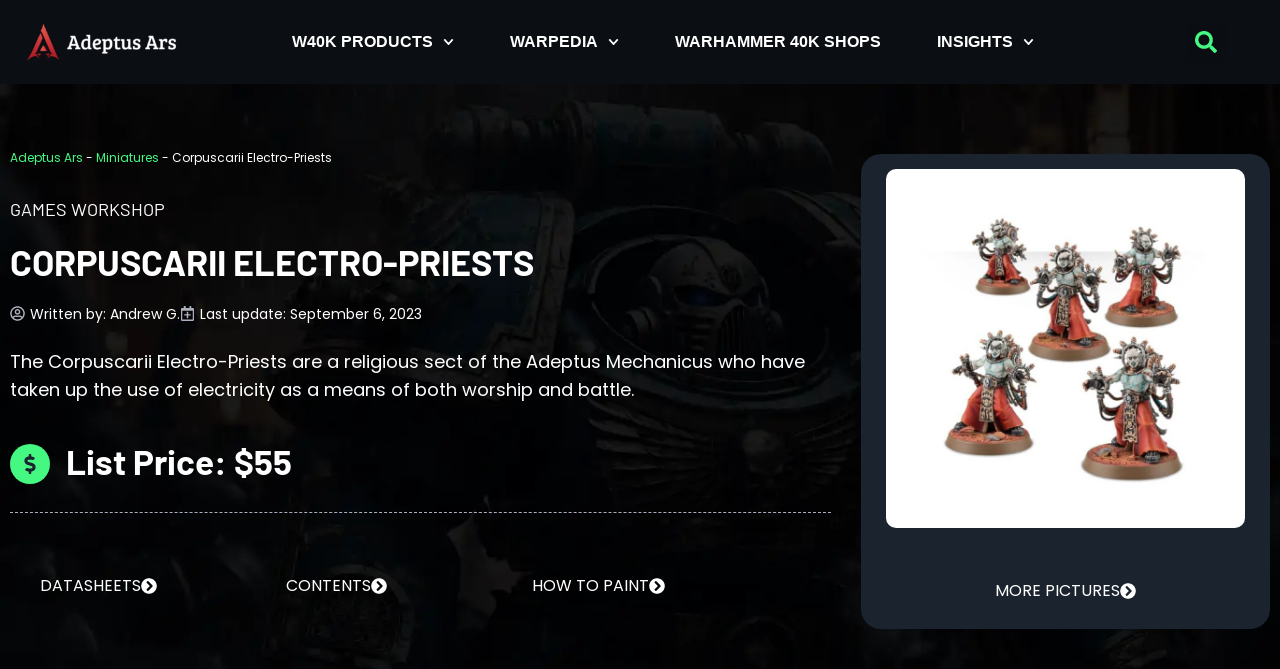

--- FILE ---
content_type: text/html; charset=UTF-8
request_url: https://www.adeptusars.com/miniatures/corpuscarii-electro-priests
body_size: 30908
content:
<!doctype html>
<html lang="en-US" prefix="og: https://ogp.me/ns#">
<head>
	<meta charset="UTF-8">
	<meta name="viewport" content="width=device-width, initial-scale=1">
	<link rel="profile" href="https://gmpg.org/xfn/11">
	
<!-- Search Engine Optimization by Rank Math - https://rankmath.com/ -->
<title>Warhammer 40K Corpuscarii Electro-Priests</title>
<meta name="description" content="Find where to buy the Corpuscarii Electro-Priests online! Size guide, model review and miniature datasheets for the 10th Edition."/>
<meta name="robots" content="follow, index, max-snippet:-1, max-video-preview:-1, max-image-preview:large"/>
<link rel="canonical" href="https://www.adeptusars.com/miniatures/corpuscarii-electro-priests" />
<meta property="og:locale" content="en_US" />
<meta property="og:type" content="article" />
<meta property="og:title" content="Warhammer 40K Corpuscarii Electro-Priests" />
<meta property="og:description" content="Find where to buy the Corpuscarii Electro-Priests online! Size guide, model review and miniature datasheets for the 10th Edition." />
<meta property="og:url" content="https://www.adeptusars.com/miniatures/corpuscarii-electro-priests" />
<meta property="og:site_name" content="Adeptus Ars" />
<meta property="article:publisher" content="https://www.facebook.com/adeptus.ars" />
<meta property="article:section" content="Miniatures" />
<meta property="og:updated_time" content="2023-09-06T21:13:39+02:00" />
<meta property="og:image" content="https://www.adeptusars.com/wp-content/uploads/2023/05/Corpuscarii-Electro-Priests.jpg" />
<meta property="og:image:secure_url" content="https://www.adeptusars.com/wp-content/uploads/2023/05/Corpuscarii-Electro-Priests.jpg" />
<meta property="og:image:width" content="900" />
<meta property="og:image:height" content="900" />
<meta property="og:image:alt" content="Corpuscarii Electro-Priests" />
<meta property="og:image:type" content="image/jpeg" />
<meta property="article:published_time" content="2023-05-23T18:51:59+02:00" />
<meta property="article:modified_time" content="2023-09-06T21:13:39+02:00" />
<meta name="twitter:card" content="summary_large_image" />
<meta name="twitter:title" content="Warhammer 40K Corpuscarii Electro-Priests" />
<meta name="twitter:description" content="Find where to buy the Corpuscarii Electro-Priests online! Size guide, model review and miniature datasheets for the 10th Edition." />
<meta name="twitter:site" content="@Adeptus_Ars" />
<meta name="twitter:creator" content="@Adeptus_Ars" />
<meta name="twitter:image" content="https://www.adeptusars.com/wp-content/uploads/2023/05/Corpuscarii-Electro-Priests.jpg" />
<script type="application/ld+json" class="rank-math-schema">{"@context":"https://schema.org","@graph":[{"@type":"Organization","@id":"https://www.adeptusars.com/#organization","name":"Adeptus Ars","sameAs":["https://www.facebook.com/adeptus.ars","https://twitter.com/Adeptus_Ars","https://mastodon.social/@adeptusars","https://www.instagram.com/adeptus.ars"],"logo":{"@type":"ImageObject","@id":"https://www.adeptusars.com/#logo","url":"https://www.adeptusars.com/wp-content/uploads/2023/01/Logo-AA-horizontal.png","contentUrl":"https://www.adeptusars.com/wp-content/uploads/2023/01/Logo-AA-horizontal.png","caption":"Adeptus Ars","inLanguage":"en-US","width":"500","height":"173"}},{"@type":"WebSite","@id":"https://www.adeptusars.com/#website","url":"https://www.adeptusars.com","name":"Adeptus Ars","alternateName":"AdeptusArs","publisher":{"@id":"https://www.adeptusars.com/#organization"},"inLanguage":"en-US"},{"@type":"ImageObject","@id":"https://www.adeptusars.com/wp-content/uploads/2023/05/Corpuscarii-Electro-Priests.jpg","url":"https://www.adeptusars.com/wp-content/uploads/2023/05/Corpuscarii-Electro-Priests.jpg","width":"900","height":"900","caption":"Corpuscarii Electro-Priests","inLanguage":"en-US"},{"@type":"BreadcrumbList","@id":"https://www.adeptusars.com/miniatures/corpuscarii-electro-priests#breadcrumb","itemListElement":[{"@type":"ListItem","position":"1","item":{"@id":"https://www.adeptusars.com","name":"Adeptus Ars"}},{"@type":"ListItem","position":"2","item":{"@id":"https://www.adeptusars.com/miniatures","name":"Miniatures"}},{"@type":"ListItem","position":"3","item":{"@id":"https://www.adeptusars.com/miniatures/corpuscarii-electro-priests","name":"Corpuscarii Electro-Priests"}}]},{"@type":"WebPage","@id":"https://www.adeptusars.com/miniatures/corpuscarii-electro-priests#webpage","url":"https://www.adeptusars.com/miniatures/corpuscarii-electro-priests","name":"Warhammer 40K Corpuscarii Electro-Priests","datePublished":"2023-05-23T18:51:59+02:00","dateModified":"2023-09-06T21:13:39+02:00","isPartOf":{"@id":"https://www.adeptusars.com/#website"},"primaryImageOfPage":{"@id":"https://www.adeptusars.com/wp-content/uploads/2023/05/Corpuscarii-Electro-Priests.jpg"},"inLanguage":"en-US","breadcrumb":{"@id":"https://www.adeptusars.com/miniatures/corpuscarii-electro-priests#breadcrumb"}},{"@type":"Person","@id":"https://www.adeptusars.com/author/primus-pilus","name":"Andrew G.","url":"https://www.adeptusars.com/author/primus-pilus","image":{"@type":"ImageObject","@id":"https://secure.gravatar.com/avatar/01cf2d0598e3c5c2caf72e30ec262037974cdcb1125ac4c36ebf228c895a4091?s=96&amp;d=retro&amp;r=g","url":"https://secure.gravatar.com/avatar/01cf2d0598e3c5c2caf72e30ec262037974cdcb1125ac4c36ebf228c895a4091?s=96&amp;d=retro&amp;r=g","caption":"Andrew G.","inLanguage":"en-US"},"sameAs":["https://www.adeptusars.com/"],"worksFor":{"@id":"https://www.adeptusars.com/#organization"}},{"@type":"Article","headline":"W40K Corpuscarii Electro-Priests","datePublished":"2023-05-23T18:51:59+02:00","dateModified":"2023-09-06T21:13:39+02:00","articleSection":"Adeptus Mechanicus, Box Set, Elites, Imperium Armies, Infantry, Miniatures","author":{"@id":"https://www.adeptusars.com/author/primus-pilus","name":"Andrew G."},"publisher":{"@id":"https://www.adeptusars.com/#organization"},"description":"Everything you need to know about the Warhammer 40K Corpuscarii Electro-Priests. Base size guide, description and painting guide for 2026.","name":"W40K Corpuscarii Electro-Priests","@id":"https://www.adeptusars.com/miniatures/corpuscarii-electro-priests#richSnippet","isPartOf":{"@id":"https://www.adeptusars.com/miniatures/corpuscarii-electro-priests#webpage"},"image":{"@id":"https://www.adeptusars.com/wp-content/uploads/2023/05/Corpuscarii-Electro-Priests.jpg"},"inLanguage":"en-US","mainEntityOfPage":{"@id":"https://www.adeptusars.com/miniatures/corpuscarii-electro-priests#webpage"}}]}</script>
<!-- /Rank Math WordPress SEO plugin -->

<link rel='dns-prefetch' href='//www.adeptusars.com' />
<link rel="alternate" type="application/rss+xml" title="Adeptus Ars &raquo; Feed" href="https://www.adeptusars.com/feed" />
<link rel="alternate" type="application/rss+xml" title="Adeptus Ars &raquo; Comments Feed" href="https://www.adeptusars.com/comments/feed" />
<link rel="alternate" title="oEmbed (JSON)" type="application/json+oembed" href="https://www.adeptusars.com/wp-json/oembed/1.0/embed?url=https%3A%2F%2Fwww.adeptusars.com%2Fminiatures%2Fcorpuscarii-electro-priests" />
<link rel="alternate" title="oEmbed (XML)" type="text/xml+oembed" href="https://www.adeptusars.com/wp-json/oembed/1.0/embed?url=https%3A%2F%2Fwww.adeptusars.com%2Fminiatures%2Fcorpuscarii-electro-priests&#038;format=xml" />
<style id='wp-img-auto-sizes-contain-inline-css'>
img:is([sizes=auto i],[sizes^="auto," i]){contain-intrinsic-size:3000px 1500px}
/*# sourceURL=wp-img-auto-sizes-contain-inline-css */
</style>
<style id='wp-emoji-styles-inline-css'>

	img.wp-smiley, img.emoji {
		display: inline !important;
		border: none !important;
		box-shadow: none !important;
		height: 1em !important;
		width: 1em !important;
		margin: 0 0.07em !important;
		vertical-align: -0.1em !important;
		background: none !important;
		padding: 0 !important;
	}
/*# sourceURL=wp-emoji-styles-inline-css */
</style>
<link rel='stylesheet' id='wp-block-library-css' href='https://www.adeptusars.com/wp-includes/css/dist/block-library/style.min.css?ver=6.9' media='all' />
<style id='global-styles-inline-css'>
:root{--wp--preset--aspect-ratio--square: 1;--wp--preset--aspect-ratio--4-3: 4/3;--wp--preset--aspect-ratio--3-4: 3/4;--wp--preset--aspect-ratio--3-2: 3/2;--wp--preset--aspect-ratio--2-3: 2/3;--wp--preset--aspect-ratio--16-9: 16/9;--wp--preset--aspect-ratio--9-16: 9/16;--wp--preset--color--black: #000000;--wp--preset--color--cyan-bluish-gray: #abb8c3;--wp--preset--color--white: #ffffff;--wp--preset--color--pale-pink: #f78da7;--wp--preset--color--vivid-red: #cf2e2e;--wp--preset--color--luminous-vivid-orange: #ff6900;--wp--preset--color--luminous-vivid-amber: #fcb900;--wp--preset--color--light-green-cyan: #7bdcb5;--wp--preset--color--vivid-green-cyan: #00d084;--wp--preset--color--pale-cyan-blue: #8ed1fc;--wp--preset--color--vivid-cyan-blue: #0693e3;--wp--preset--color--vivid-purple: #9b51e0;--wp--preset--gradient--vivid-cyan-blue-to-vivid-purple: linear-gradient(135deg,rgb(6,147,227) 0%,rgb(155,81,224) 100%);--wp--preset--gradient--light-green-cyan-to-vivid-green-cyan: linear-gradient(135deg,rgb(122,220,180) 0%,rgb(0,208,130) 100%);--wp--preset--gradient--luminous-vivid-amber-to-luminous-vivid-orange: linear-gradient(135deg,rgb(252,185,0) 0%,rgb(255,105,0) 100%);--wp--preset--gradient--luminous-vivid-orange-to-vivid-red: linear-gradient(135deg,rgb(255,105,0) 0%,rgb(207,46,46) 100%);--wp--preset--gradient--very-light-gray-to-cyan-bluish-gray: linear-gradient(135deg,rgb(238,238,238) 0%,rgb(169,184,195) 100%);--wp--preset--gradient--cool-to-warm-spectrum: linear-gradient(135deg,rgb(74,234,220) 0%,rgb(151,120,209) 20%,rgb(207,42,186) 40%,rgb(238,44,130) 60%,rgb(251,105,98) 80%,rgb(254,248,76) 100%);--wp--preset--gradient--blush-light-purple: linear-gradient(135deg,rgb(255,206,236) 0%,rgb(152,150,240) 100%);--wp--preset--gradient--blush-bordeaux: linear-gradient(135deg,rgb(254,205,165) 0%,rgb(254,45,45) 50%,rgb(107,0,62) 100%);--wp--preset--gradient--luminous-dusk: linear-gradient(135deg,rgb(255,203,112) 0%,rgb(199,81,192) 50%,rgb(65,88,208) 100%);--wp--preset--gradient--pale-ocean: linear-gradient(135deg,rgb(255,245,203) 0%,rgb(182,227,212) 50%,rgb(51,167,181) 100%);--wp--preset--gradient--electric-grass: linear-gradient(135deg,rgb(202,248,128) 0%,rgb(113,206,126) 100%);--wp--preset--gradient--midnight: linear-gradient(135deg,rgb(2,3,129) 0%,rgb(40,116,252) 100%);--wp--preset--font-size--small: 13px;--wp--preset--font-size--medium: 20px;--wp--preset--font-size--large: 36px;--wp--preset--font-size--x-large: 42px;--wp--preset--spacing--20: 0.44rem;--wp--preset--spacing--30: 0.67rem;--wp--preset--spacing--40: 1rem;--wp--preset--spacing--50: 1.5rem;--wp--preset--spacing--60: 2.25rem;--wp--preset--spacing--70: 3.38rem;--wp--preset--spacing--80: 5.06rem;--wp--preset--shadow--natural: 6px 6px 9px rgba(0, 0, 0, 0.2);--wp--preset--shadow--deep: 12px 12px 50px rgba(0, 0, 0, 0.4);--wp--preset--shadow--sharp: 6px 6px 0px rgba(0, 0, 0, 0.2);--wp--preset--shadow--outlined: 6px 6px 0px -3px rgb(255, 255, 255), 6px 6px rgb(0, 0, 0);--wp--preset--shadow--crisp: 6px 6px 0px rgb(0, 0, 0);}:root { --wp--style--global--content-size: 800px;--wp--style--global--wide-size: 1200px; }:where(body) { margin: 0; }.wp-site-blocks > .alignleft { float: left; margin-right: 2em; }.wp-site-blocks > .alignright { float: right; margin-left: 2em; }.wp-site-blocks > .aligncenter { justify-content: center; margin-left: auto; margin-right: auto; }:where(.wp-site-blocks) > * { margin-block-start: 24px; margin-block-end: 0; }:where(.wp-site-blocks) > :first-child { margin-block-start: 0; }:where(.wp-site-blocks) > :last-child { margin-block-end: 0; }:root { --wp--style--block-gap: 24px; }:root :where(.is-layout-flow) > :first-child{margin-block-start: 0;}:root :where(.is-layout-flow) > :last-child{margin-block-end: 0;}:root :where(.is-layout-flow) > *{margin-block-start: 24px;margin-block-end: 0;}:root :where(.is-layout-constrained) > :first-child{margin-block-start: 0;}:root :where(.is-layout-constrained) > :last-child{margin-block-end: 0;}:root :where(.is-layout-constrained) > *{margin-block-start: 24px;margin-block-end: 0;}:root :where(.is-layout-flex){gap: 24px;}:root :where(.is-layout-grid){gap: 24px;}.is-layout-flow > .alignleft{float: left;margin-inline-start: 0;margin-inline-end: 2em;}.is-layout-flow > .alignright{float: right;margin-inline-start: 2em;margin-inline-end: 0;}.is-layout-flow > .aligncenter{margin-left: auto !important;margin-right: auto !important;}.is-layout-constrained > .alignleft{float: left;margin-inline-start: 0;margin-inline-end: 2em;}.is-layout-constrained > .alignright{float: right;margin-inline-start: 2em;margin-inline-end: 0;}.is-layout-constrained > .aligncenter{margin-left: auto !important;margin-right: auto !important;}.is-layout-constrained > :where(:not(.alignleft):not(.alignright):not(.alignfull)){max-width: var(--wp--style--global--content-size);margin-left: auto !important;margin-right: auto !important;}.is-layout-constrained > .alignwide{max-width: var(--wp--style--global--wide-size);}body .is-layout-flex{display: flex;}.is-layout-flex{flex-wrap: wrap;align-items: center;}.is-layout-flex > :is(*, div){margin: 0;}body .is-layout-grid{display: grid;}.is-layout-grid > :is(*, div){margin: 0;}body{padding-top: 0px;padding-right: 0px;padding-bottom: 0px;padding-left: 0px;}a:where(:not(.wp-element-button)){text-decoration: underline;}:root :where(.wp-element-button, .wp-block-button__link){background-color: #32373c;border-width: 0;color: #fff;font-family: inherit;font-size: inherit;font-style: inherit;font-weight: inherit;letter-spacing: inherit;line-height: inherit;padding-top: calc(0.667em + 2px);padding-right: calc(1.333em + 2px);padding-bottom: calc(0.667em + 2px);padding-left: calc(1.333em + 2px);text-decoration: none;text-transform: inherit;}.has-black-color{color: var(--wp--preset--color--black) !important;}.has-cyan-bluish-gray-color{color: var(--wp--preset--color--cyan-bluish-gray) !important;}.has-white-color{color: var(--wp--preset--color--white) !important;}.has-pale-pink-color{color: var(--wp--preset--color--pale-pink) !important;}.has-vivid-red-color{color: var(--wp--preset--color--vivid-red) !important;}.has-luminous-vivid-orange-color{color: var(--wp--preset--color--luminous-vivid-orange) !important;}.has-luminous-vivid-amber-color{color: var(--wp--preset--color--luminous-vivid-amber) !important;}.has-light-green-cyan-color{color: var(--wp--preset--color--light-green-cyan) !important;}.has-vivid-green-cyan-color{color: var(--wp--preset--color--vivid-green-cyan) !important;}.has-pale-cyan-blue-color{color: var(--wp--preset--color--pale-cyan-blue) !important;}.has-vivid-cyan-blue-color{color: var(--wp--preset--color--vivid-cyan-blue) !important;}.has-vivid-purple-color{color: var(--wp--preset--color--vivid-purple) !important;}.has-black-background-color{background-color: var(--wp--preset--color--black) !important;}.has-cyan-bluish-gray-background-color{background-color: var(--wp--preset--color--cyan-bluish-gray) !important;}.has-white-background-color{background-color: var(--wp--preset--color--white) !important;}.has-pale-pink-background-color{background-color: var(--wp--preset--color--pale-pink) !important;}.has-vivid-red-background-color{background-color: var(--wp--preset--color--vivid-red) !important;}.has-luminous-vivid-orange-background-color{background-color: var(--wp--preset--color--luminous-vivid-orange) !important;}.has-luminous-vivid-amber-background-color{background-color: var(--wp--preset--color--luminous-vivid-amber) !important;}.has-light-green-cyan-background-color{background-color: var(--wp--preset--color--light-green-cyan) !important;}.has-vivid-green-cyan-background-color{background-color: var(--wp--preset--color--vivid-green-cyan) !important;}.has-pale-cyan-blue-background-color{background-color: var(--wp--preset--color--pale-cyan-blue) !important;}.has-vivid-cyan-blue-background-color{background-color: var(--wp--preset--color--vivid-cyan-blue) !important;}.has-vivid-purple-background-color{background-color: var(--wp--preset--color--vivid-purple) !important;}.has-black-border-color{border-color: var(--wp--preset--color--black) !important;}.has-cyan-bluish-gray-border-color{border-color: var(--wp--preset--color--cyan-bluish-gray) !important;}.has-white-border-color{border-color: var(--wp--preset--color--white) !important;}.has-pale-pink-border-color{border-color: var(--wp--preset--color--pale-pink) !important;}.has-vivid-red-border-color{border-color: var(--wp--preset--color--vivid-red) !important;}.has-luminous-vivid-orange-border-color{border-color: var(--wp--preset--color--luminous-vivid-orange) !important;}.has-luminous-vivid-amber-border-color{border-color: var(--wp--preset--color--luminous-vivid-amber) !important;}.has-light-green-cyan-border-color{border-color: var(--wp--preset--color--light-green-cyan) !important;}.has-vivid-green-cyan-border-color{border-color: var(--wp--preset--color--vivid-green-cyan) !important;}.has-pale-cyan-blue-border-color{border-color: var(--wp--preset--color--pale-cyan-blue) !important;}.has-vivid-cyan-blue-border-color{border-color: var(--wp--preset--color--vivid-cyan-blue) !important;}.has-vivid-purple-border-color{border-color: var(--wp--preset--color--vivid-purple) !important;}.has-vivid-cyan-blue-to-vivid-purple-gradient-background{background: var(--wp--preset--gradient--vivid-cyan-blue-to-vivid-purple) !important;}.has-light-green-cyan-to-vivid-green-cyan-gradient-background{background: var(--wp--preset--gradient--light-green-cyan-to-vivid-green-cyan) !important;}.has-luminous-vivid-amber-to-luminous-vivid-orange-gradient-background{background: var(--wp--preset--gradient--luminous-vivid-amber-to-luminous-vivid-orange) !important;}.has-luminous-vivid-orange-to-vivid-red-gradient-background{background: var(--wp--preset--gradient--luminous-vivid-orange-to-vivid-red) !important;}.has-very-light-gray-to-cyan-bluish-gray-gradient-background{background: var(--wp--preset--gradient--very-light-gray-to-cyan-bluish-gray) !important;}.has-cool-to-warm-spectrum-gradient-background{background: var(--wp--preset--gradient--cool-to-warm-spectrum) !important;}.has-blush-light-purple-gradient-background{background: var(--wp--preset--gradient--blush-light-purple) !important;}.has-blush-bordeaux-gradient-background{background: var(--wp--preset--gradient--blush-bordeaux) !important;}.has-luminous-dusk-gradient-background{background: var(--wp--preset--gradient--luminous-dusk) !important;}.has-pale-ocean-gradient-background{background: var(--wp--preset--gradient--pale-ocean) !important;}.has-electric-grass-gradient-background{background: var(--wp--preset--gradient--electric-grass) !important;}.has-midnight-gradient-background{background: var(--wp--preset--gradient--midnight) !important;}.has-small-font-size{font-size: var(--wp--preset--font-size--small) !important;}.has-medium-font-size{font-size: var(--wp--preset--font-size--medium) !important;}.has-large-font-size{font-size: var(--wp--preset--font-size--large) !important;}.has-x-large-font-size{font-size: var(--wp--preset--font-size--x-large) !important;}
:root :where(.wp-block-pullquote){font-size: 1.5em;line-height: 1.6;}
/*# sourceURL=global-styles-inline-css */
</style>
<link rel='stylesheet' id='hello-elementor-css' href='https://www.adeptusars.com/wp-content/themes/hello-elementor/assets/css/reset.css?ver=3.4.4' media='all' />
<link rel='stylesheet' id='hello-elementor-theme-style-css' href='https://www.adeptusars.com/wp-content/themes/hello-elementor/assets/css/theme.css?ver=3.4.4' media='all' />
<link rel='stylesheet' id='hello-elementor-header-footer-css' href='https://www.adeptusars.com/wp-content/themes/hello-elementor/assets/css/header-footer.css?ver=3.4.4' media='all' />
<link rel='stylesheet' id='elementor-frontend-css' href='https://www.adeptusars.com/wp-content/plugins/elementor/assets/css/frontend.min.css?ver=3.34.0' media='all' />
<link rel='stylesheet' id='widget-image-css' href='https://www.adeptusars.com/wp-content/plugins/elementor/assets/css/widget-image.min.css?ver=3.34.0' media='all' />
<link rel='stylesheet' id='widget-nav-menu-css' href='https://www.adeptusars.com/wp-content/plugins/elementor-pro/assets/css/widget-nav-menu.min.css?ver=3.34.0' media='all' />
<link rel='stylesheet' id='widget-search-form-css' href='https://www.adeptusars.com/wp-content/plugins/elementor-pro/assets/css/widget-search-form.min.css?ver=3.34.0' media='all' />
<link rel='stylesheet' id='e-sticky-css' href='https://www.adeptusars.com/wp-content/plugins/elementor-pro/assets/css/modules/sticky.min.css?ver=3.34.0' media='all' />
<link rel='stylesheet' id='widget-social-icons-css' href='https://www.adeptusars.com/wp-content/plugins/elementor/assets/css/widget-social-icons.min.css?ver=3.34.0' media='all' />
<link rel='stylesheet' id='e-apple-webkit-css' href='https://www.adeptusars.com/wp-content/plugins/elementor/assets/css/conditionals/apple-webkit.min.css?ver=3.34.0' media='all' />
<link rel='stylesheet' id='widget-heading-css' href='https://www.adeptusars.com/wp-content/plugins/elementor/assets/css/widget-heading.min.css?ver=3.34.0' media='all' />
<link rel='stylesheet' id='widget-divider-css' href='https://www.adeptusars.com/wp-content/plugins/elementor/assets/css/widget-divider.min.css?ver=3.34.0' media='all' />
<link rel='stylesheet' id='widget-post-info-css' href='https://www.adeptusars.com/wp-content/plugins/elementor-pro/assets/css/widget-post-info.min.css?ver=3.34.0' media='all' />
<link rel='stylesheet' id='widget-icon-list-css' href='https://www.adeptusars.com/wp-content/plugins/elementor/assets/css/widget-icon-list.min.css?ver=3.34.0' media='all' />
<link rel='stylesheet' id='widget-spacer-css' href='https://www.adeptusars.com/wp-content/plugins/elementor/assets/css/widget-spacer.min.css?ver=3.34.0' media='all' />
<link rel='stylesheet' id='widget-menu-anchor-css' href='https://www.adeptusars.com/wp-content/plugins/elementor/assets/css/widget-menu-anchor.min.css?ver=3.34.0' media='all' />
<link rel='stylesheet' id='swiper-css' href='https://www.adeptusars.com/wp-content/plugins/elementor/assets/lib/swiper/v8/css/swiper.min.css?ver=8.4.5' media='all' />
<link rel='stylesheet' id='e-swiper-css' href='https://www.adeptusars.com/wp-content/plugins/elementor/assets/css/conditionals/e-swiper.min.css?ver=3.34.0' media='all' />
<link rel='stylesheet' id='widget-gallery-css' href='https://www.adeptusars.com/wp-content/plugins/elementor-pro/assets/css/widget-gallery.min.css?ver=3.34.0' media='all' />
<link rel='stylesheet' id='elementor-gallery-css' href='https://www.adeptusars.com/wp-content/plugins/elementor/assets/lib/e-gallery/css/e-gallery.min.css?ver=1.2.0' media='all' />
<link rel='stylesheet' id='e-transitions-css' href='https://www.adeptusars.com/wp-content/plugins/elementor-pro/assets/css/conditionals/transitions.min.css?ver=3.34.0' media='all' />
<link rel='stylesheet' id='widget-posts-css' href='https://www.adeptusars.com/wp-content/plugins/elementor-pro/assets/css/widget-posts.min.css?ver=3.34.0' media='all' />
<link rel='stylesheet' id='elementor-post-5-css' href='https://www.adeptusars.com/wp-content/uploads/elementor/css/post-5.css?ver=1766751353' media='all' />
<link rel='stylesheet' id='elementor-post-10-css' href='https://www.adeptusars.com/wp-content/uploads/elementor/css/post-10.css?ver=1766751353' media='all' />
<link rel='stylesheet' id='elementor-post-189-css' href='https://www.adeptusars.com/wp-content/uploads/elementor/css/post-189.css?ver=1766751353' media='all' />
<link rel='stylesheet' id='elementor-post-1224-css' href='https://www.adeptusars.com/wp-content/uploads/elementor/css/post-1224.css?ver=1766751353' media='all' />
<script src="https://www.adeptusars.com/wp-includes/js/jquery/jquery.min.js?ver=3.7.1" id="jquery-core-js"></script>
<script src="https://www.adeptusars.com/wp-includes/js/jquery/jquery-migrate.min.js?ver=3.4.1" id="jquery-migrate-js"></script>
<link rel="https://api.w.org/" href="https://www.adeptusars.com/wp-json/" /><link rel="alternate" title="JSON" type="application/json" href="https://www.adeptusars.com/wp-json/wp/v2/miniatures/5303" /><link rel="EditURI" type="application/rsd+xml" title="RSD" href="https://www.adeptusars.com/xmlrpc.php?rsd" />
<meta name="generator" content="WordPress 6.9" />
<link rel='shortlink' href='https://www.adeptusars.com/?p=5303' />
<meta name="generator" content="Elementor 3.34.0; features: e_font_icon_svg, additional_custom_breakpoints; settings: css_print_method-external, google_font-disabled, font_display-swap">
			<style>
				.e-con.e-parent:nth-of-type(n+4):not(.e-lazyloaded):not(.e-no-lazyload),
				.e-con.e-parent:nth-of-type(n+4):not(.e-lazyloaded):not(.e-no-lazyload) * {
					background-image: none !important;
				}
				@media screen and (max-height: 1024px) {
					.e-con.e-parent:nth-of-type(n+3):not(.e-lazyloaded):not(.e-no-lazyload),
					.e-con.e-parent:nth-of-type(n+3):not(.e-lazyloaded):not(.e-no-lazyload) * {
						background-image: none !important;
					}
				}
				@media screen and (max-height: 640px) {
					.e-con.e-parent:nth-of-type(n+2):not(.e-lazyloaded):not(.e-no-lazyload),
					.e-con.e-parent:nth-of-type(n+2):not(.e-lazyloaded):not(.e-no-lazyload) * {
						background-image: none !important;
					}
				}
			</style>
			<link rel="icon" href="https://www.adeptusars.com/wp-content/uploads/2023/01/cropped-favicon-32x32.png" sizes="32x32" />
<link rel="icon" href="https://www.adeptusars.com/wp-content/uploads/2023/01/cropped-favicon-192x192.png" sizes="192x192" />
<link rel="apple-touch-icon" href="https://www.adeptusars.com/wp-content/uploads/2023/01/cropped-favicon-180x180.png" />
<meta name="msapplication-TileImage" content="https://www.adeptusars.com/wp-content/uploads/2023/01/cropped-favicon-270x270.png" />
		<style id="wp-custom-css">
			h2 {
    padding-top: 40px;
}
h3 {
	padding-top: 40px;
}
h4 {
	padding-top: 50px;
}
table th {
  padding-top: 15px;
  padding-bottom: 15px;
  text-align: left;
  background-color: #2E3741;
  color: white;

	
}
td {
  padding: 15px;
  text-align: left;
}

.elementor-widget text-editor ul, .elementor-widget-theme-post-content ul {
margin-bottom:2em;
}

.elementor-widget text-editor ol, .elementor-widget-theme-post-content ol {
margin-bottom:2em;
}

.elementor-widget text-editor ul, .elementor-widget-theme-post-content ul {
margin-top:1.5em;
}

.elementor-widget text-editor ol, .elementor-widget-theme-post-content ol {
margin-top:1.5em;
}


.wp-block-image img {
    margin-bottom: 2em;
}

figcaption {
    color: #ffffff;
		text-align: center;
    padding-bottom: 40px;
	
		</style>
		<link rel="preload" href="https://static.anonymised.io/light/loader.js" as="script">
<link rel="preload" href="https://boot.pbstck.com/v1/tag/2e0dd4d2-29a4-48f5-986d-6a9a51e2ad6a" as="script">
<link rel="preload" href="https://btloader.com/tag?o=5684350990417920&upapi=true" as="script">
<link rel="preload" href="https://cdn.privacy-mgmt.com/unified/wrapperMessagingWithoutDetection.js" as="script">
<link rel="preload" href="https://www.googletagmanager.com/gtag/js?id=G-0CPE0JFSCT" as="script">
<link rel="preload" href="https://securepubads.g.doubleclick.net/tag/js/gpt.js" as="script">
<link rel="stylesheet" id="kumo-css" href="https://kumo.network-n.com/dist/css/adeptus-ars.css">
<script>window.AdSlots = window.AdSlots || {cmd: []};</script>
<script async src="https://kumo.network-n.com/dist/app.js" site="adeptus-ars"></script>
</head>
<body class="wp-singular miniatures-template-default single single-miniatures postid-5303 wp-custom-logo wp-embed-responsive wp-theme-hello-elementor hello-elementor-default elementor-default elementor-kit-5 elementor-page-1224">


<a class="skip-link screen-reader-text" href="#content">Skip to content</a>

		<header data-elementor-type="header" data-elementor-id="10" class="elementor elementor-10 elementor-location-header" data-elementor-post-type="elementor_library">
					<header class="elementor-section elementor-top-section elementor-element elementor-element-9c0b3d9 elementor-section-content-middle elementor-section-boxed elementor-section-height-default elementor-section-height-default" data-id="9c0b3d9" data-element_type="section" data-settings="{&quot;background_background&quot;:&quot;classic&quot;,&quot;sticky&quot;:&quot;top&quot;,&quot;sticky_on&quot;:[&quot;desktop&quot;,&quot;tablet&quot;,&quot;mobile&quot;],&quot;sticky_offset&quot;:0,&quot;sticky_effects_offset&quot;:0,&quot;sticky_anchor_link_offset&quot;:0}">
						<div class="elementor-container elementor-column-gap-default">
					<div class="elementor-column elementor-col-33 elementor-top-column elementor-element elementor-element-dbedfef" data-id="dbedfef" data-element_type="column">
			<div class="elementor-widget-wrap elementor-element-populated">
						<div class="elementor-element elementor-element-64ccd33 elementor-widget-mobile__width-initial elementor-widget elementor-widget-theme-site-logo elementor-widget-image" data-id="64ccd33" data-element_type="widget" data-widget_type="theme-site-logo.default">
				<div class="elementor-widget-container">
											<a href="https://www.adeptusars.com">
			<img width="300" height="104" src="https://www.adeptusars.com/wp-content/uploads/2023/01/Logo-AA-horizontal-300x104.png" class="attachment-medium size-medium wp-image-1032" alt="Adeptus Ars - Everything Warhammer 40K in One Place" srcset="https://www.adeptusars.com/wp-content/uploads/2023/01/Logo-AA-horizontal-300x104.png 300w, https://www.adeptusars.com/wp-content/uploads/2023/01/Logo-AA-horizontal.png 500w" sizes="(max-width: 300px) 100vw, 300px" />				</a>
											</div>
				</div>
					</div>
		</div>
				<div class="elementor-column elementor-col-33 elementor-top-column elementor-element elementor-element-cca9a85" data-id="cca9a85" data-element_type="column">
			<div class="elementor-widget-wrap elementor-element-populated">
						<div class="elementor-element elementor-element-678ee2b elementor-nav-menu__align-center elementor-nav-menu--stretch elementor-widget-mobile__width-initial elementor-nav-menu--dropdown-tablet elementor-nav-menu__text-align-aside elementor-nav-menu--toggle elementor-nav-menu--burger elementor-widget elementor-widget-nav-menu" data-id="678ee2b" data-element_type="widget" data-settings="{&quot;full_width&quot;:&quot;stretch&quot;,&quot;submenu_icon&quot;:{&quot;value&quot;:&quot;&lt;svg aria-hidden=\&quot;true\&quot; class=\&quot;fa-svg-chevron-down e-font-icon-svg e-fas-chevron-down\&quot; viewBox=\&quot;0 0 448 512\&quot; xmlns=\&quot;http:\/\/www.w3.org\/2000\/svg\&quot;&gt;&lt;path d=\&quot;M207.029 381.476L12.686 187.132c-9.373-9.373-9.373-24.569 0-33.941l22.667-22.667c9.357-9.357 24.522-9.375 33.901-.04L224 284.505l154.745-154.021c9.379-9.335 24.544-9.317 33.901.04l22.667 22.667c9.373 9.373 9.373 24.569 0 33.941L240.971 381.476c-9.373 9.372-24.569 9.372-33.942 0z\&quot;&gt;&lt;\/path&gt;&lt;\/svg&gt;&quot;,&quot;library&quot;:&quot;fa-solid&quot;},&quot;layout&quot;:&quot;horizontal&quot;,&quot;toggle&quot;:&quot;burger&quot;}" data-widget_type="nav-menu.default">
				<div class="elementor-widget-container">
								<nav aria-label="Menu" class="elementor-nav-menu--main elementor-nav-menu__container elementor-nav-menu--layout-horizontal e--pointer-none">
				<ul id="menu-1-678ee2b" class="elementor-nav-menu"><li class="menu-item menu-item-type-custom menu-item-object-custom menu-item-has-children menu-item-17058"><a class="elementor-item">W40k Products</a>
<ul class="sub-menu elementor-nav-menu--dropdown">
	<li class="menu-item menu-item-type-taxonomy menu-item-object-category current-miniatures-ancestor current-menu-parent current-miniatures-parent menu-item-13868"><a href="https://www.adeptusars.com/miniatures" class="elementor-sub-item">Miniatures</a></li>
	<li class="menu-item menu-item-type-taxonomy menu-item-object-category menu-item-13869"><a href="https://www.adeptusars.com/paints" class="elementor-sub-item">Paints</a></li>
	<li class="menu-item menu-item-type-taxonomy menu-item-object-category menu-item-13870"><a href="https://www.adeptusars.com/rulebooks" class="elementor-sub-item">Rulebooks</a></li>
	<li class="menu-item menu-item-type-taxonomy menu-item-object-category menu-item-17059"><a href="https://www.adeptusars.com/action-figures" class="elementor-sub-item">Action Figures</a></li>
</ul>
</li>
<li class="menu-item menu-item-type-custom menu-item-object-custom menu-item-has-children menu-item-17060"><a class="elementor-item">Warpedia</a>
<ul class="sub-menu elementor-nav-menu--dropdown">
	<li class="menu-item menu-item-type-post_type menu-item-object-page menu-item-17061"><a href="https://www.adeptusars.com/lore" class="elementor-sub-item">The Warhammer 40K Lore</a></li>
	<li class="menu-item menu-item-type-post_type menu-item-object-page menu-item-27331"><a href="https://www.adeptusars.com/lore/slaanesh" class="elementor-sub-item">Slaanesh: The Chaos God of  Excess</a></li>
	<li class="menu-item menu-item-type-post_type menu-item-object-page menu-item-17540"><a href="https://www.adeptusars.com/lore/adeptus-custodes" class="elementor-sub-item">Adeptus Custodes Lore</a></li>
	<li class="menu-item menu-item-type-post_type menu-item-object-page menu-item-17062"><a href="https://www.adeptusars.com/lore/necrons" class="elementor-sub-item">Necrons Lore</a></li>
	<li class="menu-item menu-item-type-post_type menu-item-object-page menu-item-17063"><a href="https://www.adeptusars.com/lore/space-marines" class="elementor-sub-item">Space Marines Lore</a></li>
	<li class="menu-item menu-item-type-post_type menu-item-object-page menu-item-2069"><a href="https://www.adeptusars.com/guides" class="elementor-sub-item">W40k Guides</a></li>
</ul>
</li>
<li class="menu-item menu-item-type-taxonomy menu-item-object-category menu-item-18594"><a href="https://www.adeptusars.com/shops" class="elementor-item">Warhammer 40K Shops</a></li>
<li class="menu-item menu-item-type-custom menu-item-object-custom menu-item-has-children menu-item-17065"><a class="elementor-item">Insights</a>
<ul class="sub-menu elementor-nav-menu--dropdown">
	<li class="menu-item menu-item-type-taxonomy menu-item-object-category menu-item-421"><a href="https://www.adeptusars.com/news" class="elementor-sub-item">News</a></li>
	<li class="menu-item menu-item-type-taxonomy menu-item-object-category menu-item-17066"><a href="https://www.adeptusars.com/features" class="elementor-sub-item">Features</a></li>
</ul>
</li>
</ul>			</nav>
					<div class="elementor-menu-toggle" role="button" tabindex="0" aria-label="Menu Toggle" aria-expanded="false">
			<svg aria-hidden="true" role="presentation" class="elementor-menu-toggle__icon--open e-font-icon-svg e-eicon-menu-bar" viewBox="0 0 1000 1000" xmlns="http://www.w3.org/2000/svg"><path d="M104 333H896C929 333 958 304 958 271S929 208 896 208H104C71 208 42 237 42 271S71 333 104 333ZM104 583H896C929 583 958 554 958 521S929 458 896 458H104C71 458 42 487 42 521S71 583 104 583ZM104 833H896C929 833 958 804 958 771S929 708 896 708H104C71 708 42 737 42 771S71 833 104 833Z"></path></svg><svg aria-hidden="true" role="presentation" class="elementor-menu-toggle__icon--close e-font-icon-svg e-eicon-close" viewBox="0 0 1000 1000" xmlns="http://www.w3.org/2000/svg"><path d="M742 167L500 408 258 167C246 154 233 150 217 150 196 150 179 158 167 167 154 179 150 196 150 212 150 229 154 242 171 254L408 500 167 742C138 771 138 800 167 829 196 858 225 858 254 829L496 587 738 829C750 842 767 846 783 846 800 846 817 842 829 829 842 817 846 804 846 783 846 767 842 750 829 737L588 500 833 258C863 229 863 200 833 171 804 137 775 137 742 167Z"></path></svg>		</div>
					<nav class="elementor-nav-menu--dropdown elementor-nav-menu__container" aria-hidden="true">
				<ul id="menu-2-678ee2b" class="elementor-nav-menu"><li class="menu-item menu-item-type-custom menu-item-object-custom menu-item-has-children menu-item-17058"><a class="elementor-item" tabindex="-1">W40k Products</a>
<ul class="sub-menu elementor-nav-menu--dropdown">
	<li class="menu-item menu-item-type-taxonomy menu-item-object-category current-miniatures-ancestor current-menu-parent current-miniatures-parent menu-item-13868"><a href="https://www.adeptusars.com/miniatures" class="elementor-sub-item" tabindex="-1">Miniatures</a></li>
	<li class="menu-item menu-item-type-taxonomy menu-item-object-category menu-item-13869"><a href="https://www.adeptusars.com/paints" class="elementor-sub-item" tabindex="-1">Paints</a></li>
	<li class="menu-item menu-item-type-taxonomy menu-item-object-category menu-item-13870"><a href="https://www.adeptusars.com/rulebooks" class="elementor-sub-item" tabindex="-1">Rulebooks</a></li>
	<li class="menu-item menu-item-type-taxonomy menu-item-object-category menu-item-17059"><a href="https://www.adeptusars.com/action-figures" class="elementor-sub-item" tabindex="-1">Action Figures</a></li>
</ul>
</li>
<li class="menu-item menu-item-type-custom menu-item-object-custom menu-item-has-children menu-item-17060"><a class="elementor-item" tabindex="-1">Warpedia</a>
<ul class="sub-menu elementor-nav-menu--dropdown">
	<li class="menu-item menu-item-type-post_type menu-item-object-page menu-item-17061"><a href="https://www.adeptusars.com/lore" class="elementor-sub-item" tabindex="-1">The Warhammer 40K Lore</a></li>
	<li class="menu-item menu-item-type-post_type menu-item-object-page menu-item-27331"><a href="https://www.adeptusars.com/lore/slaanesh" class="elementor-sub-item" tabindex="-1">Slaanesh: The Chaos God of  Excess</a></li>
	<li class="menu-item menu-item-type-post_type menu-item-object-page menu-item-17540"><a href="https://www.adeptusars.com/lore/adeptus-custodes" class="elementor-sub-item" tabindex="-1">Adeptus Custodes Lore</a></li>
	<li class="menu-item menu-item-type-post_type menu-item-object-page menu-item-17062"><a href="https://www.adeptusars.com/lore/necrons" class="elementor-sub-item" tabindex="-1">Necrons Lore</a></li>
	<li class="menu-item menu-item-type-post_type menu-item-object-page menu-item-17063"><a href="https://www.adeptusars.com/lore/space-marines" class="elementor-sub-item" tabindex="-1">Space Marines Lore</a></li>
	<li class="menu-item menu-item-type-post_type menu-item-object-page menu-item-2069"><a href="https://www.adeptusars.com/guides" class="elementor-sub-item" tabindex="-1">W40k Guides</a></li>
</ul>
</li>
<li class="menu-item menu-item-type-taxonomy menu-item-object-category menu-item-18594"><a href="https://www.adeptusars.com/shops" class="elementor-item" tabindex="-1">Warhammer 40K Shops</a></li>
<li class="menu-item menu-item-type-custom menu-item-object-custom menu-item-has-children menu-item-17065"><a class="elementor-item" tabindex="-1">Insights</a>
<ul class="sub-menu elementor-nav-menu--dropdown">
	<li class="menu-item menu-item-type-taxonomy menu-item-object-category menu-item-421"><a href="https://www.adeptusars.com/news" class="elementor-sub-item" tabindex="-1">News</a></li>
	<li class="menu-item menu-item-type-taxonomy menu-item-object-category menu-item-17066"><a href="https://www.adeptusars.com/features" class="elementor-sub-item" tabindex="-1">Features</a></li>
</ul>
</li>
</ul>			</nav>
						</div>
				</div>
					</div>
		</div>
				<div class="elementor-column elementor-col-33 elementor-top-column elementor-element elementor-element-046ae07" data-id="046ae07" data-element_type="column">
			<div class="elementor-widget-wrap elementor-element-populated">
						<div class="elementor-element elementor-element-a32512c elementor-search-form--skin-full_screen elementor-widget-mobile__width-initial elementor-widget elementor-widget-search-form" data-id="a32512c" data-element_type="widget" data-settings="{&quot;skin&quot;:&quot;full_screen&quot;}" data-widget_type="search-form.default">
				<div class="elementor-widget-container">
							<search role="search">
			<form class="elementor-search-form" action="https://www.adeptusars.com" method="get">
												<div class="elementor-search-form__toggle" role="button" tabindex="0" aria-label="Search">
					<div class="e-font-icon-svg-container"><svg aria-hidden="true" class="e-font-icon-svg e-fas-search" viewBox="0 0 512 512" xmlns="http://www.w3.org/2000/svg"><path d="M505 442.7L405.3 343c-4.5-4.5-10.6-7-17-7H372c27.6-35.3 44-79.7 44-128C416 93.1 322.9 0 208 0S0 93.1 0 208s93.1 208 208 208c48.3 0 92.7-16.4 128-44v16.3c0 6.4 2.5 12.5 7 17l99.7 99.7c9.4 9.4 24.6 9.4 33.9 0l28.3-28.3c9.4-9.4 9.4-24.6.1-34zM208 336c-70.7 0-128-57.2-128-128 0-70.7 57.2-128 128-128 70.7 0 128 57.2 128 128 0 70.7-57.2 128-128 128z"></path></svg></div>				</div>
								<div class="elementor-search-form__container">
					<label class="elementor-screen-only" for="elementor-search-form-a32512c">Search</label>

					
					<input id="elementor-search-form-a32512c" placeholder="Search..." class="elementor-search-form__input" type="search" name="s" value="">
					
					
										<div class="dialog-lightbox-close-button dialog-close-button" role="button" tabindex="0" aria-label="Close this search box.">
						<svg aria-hidden="true" class="e-font-icon-svg e-eicon-close" viewBox="0 0 1000 1000" xmlns="http://www.w3.org/2000/svg"><path d="M742 167L500 408 258 167C246 154 233 150 217 150 196 150 179 158 167 167 154 179 150 196 150 212 150 229 154 242 171 254L408 500 167 742C138 771 138 800 167 829 196 858 225 858 254 829L496 587 738 829C750 842 767 846 783 846 800 846 817 842 829 829 842 817 846 804 846 783 846 767 842 750 829 737L588 500 833 258C863 229 863 200 833 171 804 137 775 137 742 167Z"></path></svg>					</div>
									</div>
			</form>
		</search>
						</div>
				</div>
					</div>
		</div>
					</div>
		</header>
				</header>
				<div data-elementor-type="single-page" data-elementor-id="1224" class="elementor elementor-1224 elementor-location-single post-5303 miniatures type-miniatures status-publish has-post-thumbnail hentry category-miniatures category-adeptus-mechanicus category-box-set category-elites category-imperium category-infantry" data-elementor-post-type="elementor_library">
					<main class="elementor-section elementor-top-section elementor-element elementor-element-7bebaa87 elementor-section-full_width elementor-section-height-default elementor-section-height-default" data-id="7bebaa87" data-element_type="section">
						<div class="elementor-container elementor-column-gap-default">
					<div class="elementor-column elementor-col-100 elementor-top-column elementor-element elementor-element-cdbe29d" data-id="cdbe29d" data-element_type="column">
			<div class="elementor-widget-wrap elementor-element-populated">
						<section class="elementor-section elementor-inner-section elementor-element elementor-element-7dd153f9 elementor-section-boxed elementor-section-height-default elementor-section-height-default" data-id="7dd153f9" data-element_type="section" data-settings="{&quot;background_background&quot;:&quot;classic&quot;}">
						<div class="elementor-container elementor-column-gap-default">
					<div class="elementor-column elementor-col-50 elementor-inner-column elementor-element elementor-element-79118d4" data-id="79118d4" data-element_type="column">
			<div class="elementor-widget-wrap elementor-element-populated">
						<div class="elementor-element elementor-element-428a33b3 elementor-widget elementor-widget-shortcode" data-id="428a33b3" data-element_type="widget" data-widget_type="shortcode.default">
				<div class="elementor-widget-container">
							<div class="elementor-shortcode"><nav aria-label="breadcrumbs" class="rank-math-breadcrumb"><p><a href="https://www.adeptusars.com">Adeptus Ars</a><span class="separator"> - </span><a href="https://www.adeptusars.com/miniatures">Miniatures</a><span class="separator"> - </span><span class="last">Corpuscarii Electro-Priests</span></p></nav></div>
						</div>
				</div>
				<div class="elementor-element elementor-element-bc568bd elementor-widget elementor-widget-heading" data-id="bc568bd" data-element_type="widget" data-widget_type="heading.default">
				<div class="elementor-widget-container">
					<span class="elementor-heading-title elementor-size-default">Games Workshop</span>				</div>
				</div>
				<div class="elementor-element elementor-element-75d146a elementor-widget elementor-widget-heading" data-id="75d146a" data-element_type="widget" data-widget_type="heading.default">
				<div class="elementor-widget-container">
					<h1 class="elementor-heading-title elementor-size-default">Corpuscarii Electro-Priests</h1>				</div>
				</div>
				<div class="elementor-element elementor-element-44bffcc1 elementor-mobile-align-center elementor-widget elementor-widget-post-info" data-id="44bffcc1" data-element_type="widget" data-widget_type="post-info.default">
				<div class="elementor-widget-container">
							<ul class="elementor-inline-items elementor-icon-list-items elementor-post-info">
								<li class="elementor-icon-list-item elementor-repeater-item-5d767d9 elementor-inline-item" itemprop="author">
										<span class="elementor-icon-list-icon">
								<svg aria-hidden="true" class="e-font-icon-svg e-far-user-circle" viewBox="0 0 496 512" xmlns="http://www.w3.org/2000/svg"><path d="M248 104c-53 0-96 43-96 96s43 96 96 96 96-43 96-96-43-96-96-96zm0 144c-26.5 0-48-21.5-48-48s21.5-48 48-48 48 21.5 48 48-21.5 48-48 48zm0-240C111 8 0 119 0 256s111 248 248 248 248-111 248-248S385 8 248 8zm0 448c-49.7 0-95.1-18.3-130.1-48.4 14.9-23 40.4-38.6 69.6-39.5 20.8 6.4 40.6 9.6 60.5 9.6s39.7-3.1 60.5-9.6c29.2 1 54.7 16.5 69.6 39.5-35 30.1-80.4 48.4-130.1 48.4zm162.7-84.1c-24.4-31.4-62.1-51.9-105.1-51.9-10.2 0-26 9.6-57.6 9.6-31.5 0-47.4-9.6-57.6-9.6-42.9 0-80.6 20.5-105.1 51.9C61.9 339.2 48 299.2 48 256c0-110.3 89.7-200 200-200s200 89.7 200 200c0 43.2-13.9 83.2-37.3 115.9z"></path></svg>							</span>
									<span class="elementor-icon-list-text elementor-post-info__item elementor-post-info__item--type-author">
							<span class="elementor-post-info__item-prefix">Written by: </span>
										Andrew G.					</span>
								</li>
				<li class="elementor-icon-list-item elementor-repeater-item-134afb9 elementor-inline-item">
										<span class="elementor-icon-list-icon">
								<svg aria-hidden="true" class="e-font-icon-svg e-far-calendar-plus" viewBox="0 0 448 512" xmlns="http://www.w3.org/2000/svg"><path d="M336 292v24c0 6.6-5.4 12-12 12h-76v76c0 6.6-5.4 12-12 12h-24c-6.6 0-12-5.4-12-12v-76h-76c-6.6 0-12-5.4-12-12v-24c0-6.6 5.4-12 12-12h76v-76c0-6.6 5.4-12 12-12h24c6.6 0 12 5.4 12 12v76h76c6.6 0 12 5.4 12 12zm112-180v352c0 26.5-21.5 48-48 48H48c-26.5 0-48-21.5-48-48V112c0-26.5 21.5-48 48-48h48V12c0-6.6 5.4-12 12-12h40c6.6 0 12 5.4 12 12v52h128V12c0-6.6 5.4-12 12-12h40c6.6 0 12 5.4 12 12v52h48c26.5 0 48 21.5 48 48zm-48 346V160H48v298c0 3.3 2.7 6 6 6h340c3.3 0 6-2.7 6-6z"></path></svg>							</span>
									<span class="elementor-icon-list-text elementor-post-info__item elementor-post-info__item--type-custom">
										Last update: September 6, 2023					</span>
								</li>
				</ul>
						</div>
				</div>
				<div class="elementor-element elementor-element-6357add4 elementor-widget elementor-widget-text-editor" data-id="6357add4" data-element_type="widget" data-widget_type="text-editor.default">
				<div class="elementor-widget-container">
									The Corpuscarii Electro-Priests are a religious sect of the Adeptus Mechanicus who have taken up the use of electricity as a means of both worship and battle. 								</div>
				</div>
				<div class="elementor-element elementor-element-ad587c4 elementor-view-stacked elementor-shape-square elementor-widget__width-initial elementor-widget elementor-widget-icon" data-id="ad587c4" data-element_type="widget" data-widget_type="icon.default">
				<div class="elementor-widget-container">
							<div class="elementor-icon-wrapper">
			<div class="elementor-icon">
			<svg aria-hidden="true" class="e-font-icon-svg e-fas-dollar-sign" viewBox="0 0 288 512" xmlns="http://www.w3.org/2000/svg"><path d="M209.2 233.4l-108-31.6C88.7 198.2 80 186.5 80 173.5c0-16.3 13.2-29.5 29.5-29.5h66.3c12.2 0 24.2 3.7 34.2 10.5 6.1 4.1 14.3 3.1 19.5-2l34.8-34c7.1-6.9 6.1-18.4-1.8-24.5C238 74.8 207.4 64.1 176 64V16c0-8.8-7.2-16-16-16h-32c-8.8 0-16 7.2-16 16v48h-2.5C45.8 64-5.4 118.7.5 183.6c4.2 46.1 39.4 83.6 83.8 96.6l102.5 30c12.5 3.7 21.2 15.3 21.2 28.3 0 16.3-13.2 29.5-29.5 29.5h-66.3C100 368 88 364.3 78 357.5c-6.1-4.1-14.3-3.1-19.5 2l-34.8 34c-7.1 6.9-6.1 18.4 1.8 24.5 24.5 19.2 55.1 29.9 86.5 30v48c0 8.8 7.2 16 16 16h32c8.8 0 16-7.2 16-16v-48.2c46.6-.9 90.3-28.6 105.7-72.7 21.5-61.6-14.6-124.8-72.5-141.7z"></path></svg>			</div>
		</div>
						</div>
				</div>
				<div class="elementor-element elementor-element-79eaa98 elementor-widget__width-initial elementor-widget elementor-widget-heading" data-id="79eaa98" data-element_type="widget" data-widget_type="heading.default">
				<div class="elementor-widget-container">
					<span class="elementor-heading-title elementor-size-default">List Price: $55</span>				</div>
				</div>
				<div class="elementor-element elementor-element-9274257 elementor-widget-divider--view-line elementor-widget elementor-widget-divider" data-id="9274257" data-element_type="widget" data-widget_type="divider.default">
				<div class="elementor-widget-container">
							<div class="elementor-divider">
			<span class="elementor-divider-separator">
						</span>
		</div>
						</div>
				</div>
				<div class="elementor-element elementor-element-9df115f elementor-align-left elementor-widget__width-initial elementor-widget-mobile__width-inherit elementor-mobile-align-center elementor-widget elementor-widget-button" data-id="9df115f" data-element_type="widget" data-widget_type="button.default">
				<div class="elementor-widget-container">
									<div class="elementor-button-wrapper">
					<a class="elementor-button elementor-button-link elementor-size-md" href="#datasheets">
						<span class="elementor-button-content-wrapper">
						<span class="elementor-button-icon">
				<svg aria-hidden="true" class="e-font-icon-svg e-fas-chevron-circle-right" viewBox="0 0 512 512" xmlns="http://www.w3.org/2000/svg"><path d="M256 8c137 0 248 111 248 248S393 504 256 504 8 393 8 256 119 8 256 8zm113.9 231L234.4 103.5c-9.4-9.4-24.6-9.4-33.9 0l-17 17c-9.4 9.4-9.4 24.6 0 33.9L285.1 256 183.5 357.6c-9.4 9.4-9.4 24.6 0 33.9l17 17c9.4 9.4 24.6 9.4 33.9 0L369.9 273c9.4-9.4 9.4-24.6 0-34z"></path></svg>			</span>
									<span class="elementor-button-text">Datasheets</span>
					</span>
					</a>
				</div>
								</div>
				</div>
				<div class="elementor-element elementor-element-7db374f elementor-align-left elementor-widget__width-initial elementor-widget-mobile__width-inherit elementor-mobile-align-center elementor-widget elementor-widget-button" data-id="7db374f" data-element_type="widget" data-widget_type="button.default">
				<div class="elementor-widget-container">
									<div class="elementor-button-wrapper">
					<a class="elementor-button elementor-button-link elementor-size-md" href="#contents">
						<span class="elementor-button-content-wrapper">
						<span class="elementor-button-icon">
				<svg aria-hidden="true" class="e-font-icon-svg e-fas-chevron-circle-right" viewBox="0 0 512 512" xmlns="http://www.w3.org/2000/svg"><path d="M256 8c137 0 248 111 248 248S393 504 256 504 8 393 8 256 119 8 256 8zm113.9 231L234.4 103.5c-9.4-9.4-24.6-9.4-33.9 0l-17 17c-9.4 9.4-9.4 24.6 0 33.9L285.1 256 183.5 357.6c-9.4 9.4-9.4 24.6 0 33.9l17 17c9.4 9.4 24.6 9.4 33.9 0L369.9 273c9.4-9.4 9.4-24.6 0-34z"></path></svg>			</span>
									<span class="elementor-button-text">Contents</span>
					</span>
					</a>
				</div>
								</div>
				</div>
				<div class="elementor-element elementor-element-bc431b5 elementor-align-left elementor-widget__width-initial elementor-widget-mobile__width-inherit elementor-mobile-align-center elementor-widget elementor-widget-button" data-id="bc431b5" data-element_type="widget" data-widget_type="button.default">
				<div class="elementor-widget-container">
									<div class="elementor-button-wrapper">
					<a class="elementor-button elementor-button-link elementor-size-md" href="#how-to-paint">
						<span class="elementor-button-content-wrapper">
						<span class="elementor-button-icon">
				<svg aria-hidden="true" class="e-font-icon-svg e-fas-chevron-circle-right" viewBox="0 0 512 512" xmlns="http://www.w3.org/2000/svg"><path d="M256 8c137 0 248 111 248 248S393 504 256 504 8 393 8 256 119 8 256 8zm113.9 231L234.4 103.5c-9.4-9.4-24.6-9.4-33.9 0l-17 17c-9.4 9.4-9.4 24.6 0 33.9L285.1 256 183.5 357.6c-9.4 9.4-9.4 24.6 0 33.9l17 17c9.4 9.4 24.6 9.4 33.9 0L369.9 273c9.4-9.4 9.4-24.6 0-34z"></path></svg>			</span>
									<span class="elementor-button-text">How to Paint</span>
					</span>
					</a>
				</div>
								</div>
				</div>
					</div>
		</div>
				<div class="elementor-column elementor-col-50 elementor-inner-column elementor-element elementor-element-35ab8a62" data-id="35ab8a62" data-element_type="column" data-settings="{&quot;background_background&quot;:&quot;classic&quot;}">
			<div class="elementor-widget-wrap elementor-element-populated">
						<div class="elementor-element elementor-element-5277564 elementor-widget elementor-widget-image" data-id="5277564" data-element_type="widget" data-widget_type="image.default">
				<div class="elementor-widget-container">
															<img loading="lazy" width="768" height="768" src="https://www.adeptusars.com/wp-content/uploads/2023/05/Corpuscarii-Electro-Priests-768x768.jpg" class="attachment-medium_large size-medium_large wp-image-5305" alt="Corpuscarii Electro-Priests" srcset="https://www.adeptusars.com/wp-content/uploads/2023/05/Corpuscarii-Electro-Priests-768x768.jpg 768w, https://www.adeptusars.com/wp-content/uploads/2023/05/Corpuscarii-Electro-Priests-300x300.jpg 300w, https://www.adeptusars.com/wp-content/uploads/2023/05/Corpuscarii-Electro-Priests-150x150.jpg 150w, https://www.adeptusars.com/wp-content/uploads/2023/05/Corpuscarii-Electro-Priests.jpg 900w" sizes="(max-width: 768px) 100vw, 768px" />															</div>
				</div>
				<div class="elementor-element elementor-element-6739b72b elementor-align-center elementor-widget elementor-widget-button" data-id="6739b72b" data-element_type="widget" data-widget_type="button.default">
				<div class="elementor-widget-container">
									<div class="elementor-button-wrapper">
					<a class="elementor-button elementor-button-link elementor-size-md" href="#gallery">
						<span class="elementor-button-content-wrapper">
						<span class="elementor-button-icon">
				<svg aria-hidden="true" class="e-font-icon-svg e-fas-chevron-circle-right" viewBox="0 0 512 512" xmlns="http://www.w3.org/2000/svg"><path d="M256 8c137 0 248 111 248 248S393 504 256 504 8 393 8 256 119 8 256 8zm113.9 231L234.4 103.5c-9.4-9.4-24.6-9.4-33.9 0l-17 17c-9.4 9.4-9.4 24.6 0 33.9L285.1 256 183.5 357.6c-9.4 9.4-9.4 24.6 0 33.9l17 17c9.4 9.4 24.6 9.4 33.9 0L369.9 273c9.4-9.4 9.4-24.6 0-34z"></path></svg>			</span>
									<span class="elementor-button-text">More Pictures</span>
					</span>
					</a>
				</div>
								</div>
				</div>
					</div>
		</div>
					</div>
		</section>
				<section class="elementor-section elementor-inner-section elementor-element elementor-element-4023410 elementor-section-boxed elementor-section-height-default elementor-section-height-default" data-id="4023410" data-element_type="section" data-settings="{&quot;background_background&quot;:&quot;classic&quot;}">
						<div class="elementor-container elementor-column-gap-default">
					<div class="elementor-column elementor-col-100 elementor-inner-column elementor-element elementor-element-be27145" data-id="be27145" data-element_type="column">
			<div class="elementor-widget-wrap elementor-element-populated">
						<div class="elementor-element elementor-element-9fe48ec elementor-widget elementor-widget-shortcode" data-id="9fe48ec" data-element_type="widget" data-widget_type="shortcode.default">
				<div class="elementor-widget-container">
							<div class="elementor-shortcode">		<div data-elementor-type="section" data-elementor-id="22439" class="elementor elementor-22439 elementor-location-single" data-elementor-post-type="elementor_library">
					<section class="elementor-section elementor-inner-section elementor-element elementor-element-64c8ae8a elementor-section-content-middle elementor-section-boxed elementor-section-height-default elementor-section-height-default" data-id="64c8ae8a" data-element_type="section">
						<div class="elementor-container elementor-column-gap-default">
					<div class="elementor-column elementor-col-100 elementor-inner-column elementor-element elementor-element-2259c352" data-id="2259c352" data-element_type="column">
			<div class="elementor-widget-wrap elementor-element-populated">
						<div class="elementor-element elementor-element-337dbb2 elementor-widget-divider--view-line_text elementor-widget-divider--element-align-center elementor-widget elementor-widget-divider" data-id="337dbb2" data-element_type="widget" data-widget_type="divider.default">
				<div class="elementor-widget-container">
							<div class="elementor-divider">
			<span class="elementor-divider-separator">
							<span class="elementor-divider__text elementor-divider__element">
				Advertisement				</span>
						</span>
		</div>
						</div>
				</div>
				<div class="elementor-element elementor-element-6ac7dfb elementor-widget__width-inherit elementor-widget elementor-widget-html" data-id="6ac7dfb" data-element_type="widget" data-widget_type="html.default">
				<div class="elementor-widget-container">
					<div id="nn_lb1"></div>
<div id="nn_lb2"></div>
<div id="nn_mobile_lb1"></div>
<div id="nn_mobile_mpu1"></div>				</div>
				</div>
				<div class="elementor-element elementor-element-56e3861 elementor-widget-divider--view-line_text elementor-widget-divider--element-align-center elementor-widget elementor-widget-divider" data-id="56e3861" data-element_type="widget" data-widget_type="divider.default">
				<div class="elementor-widget-container">
							<div class="elementor-divider">
			<span class="elementor-divider-separator">
							<span class="elementor-divider__text elementor-divider__element">
				Continue Reading Below				</span>
						</span>
		</div>
						</div>
				</div>
					</div>
		</div>
					</div>
		</section>
				</div>
		</div>
						</div>
				</div>
					</div>
		</div>
					</div>
		</section>
				<section class="elementor-section elementor-inner-section elementor-element elementor-element-56a2b3e2 elementor-section-boxed elementor-section-height-default elementor-section-height-default" data-id="56a2b3e2" data-element_type="section" data-settings="{&quot;background_background&quot;:&quot;classic&quot;}">
						<div class="elementor-container elementor-column-gap-default">
					<div class="elementor-column elementor-col-33 elementor-inner-column elementor-element elementor-element-3e65721c" data-id="3e65721c" data-element_type="column" data-settings="{&quot;background_background&quot;:&quot;classic&quot;}">
			<div class="elementor-widget-wrap elementor-element-populated">
						<div class="elementor-element elementor-element-7c7dbeaf elementor-view-stacked elementor-shape-square elementor-widget__width-initial elementor-widget elementor-widget-icon" data-id="7c7dbeaf" data-element_type="widget" data-widget_type="icon.default">
				<div class="elementor-widget-container">
							<div class="elementor-icon-wrapper">
			<div class="elementor-icon">
			<svg aria-hidden="true" class="e-font-icon-svg e-fas-info" viewBox="0 0 192 512" xmlns="http://www.w3.org/2000/svg"><path d="M20 424.229h20V279.771H20c-11.046 0-20-8.954-20-20V212c0-11.046 8.954-20 20-20h112c11.046 0 20 8.954 20 20v212.229h20c11.046 0 20 8.954 20 20V492c0 11.046-8.954 20-20 20H20c-11.046 0-20-8.954-20-20v-47.771c0-11.046 8.954-20 20-20zM96 0C56.235 0 24 32.235 24 72s32.235 72 72 72 72-32.235 72-72S135.764 0 96 0z"></path></svg>			</div>
		</div>
						</div>
				</div>
				<div class="elementor-element elementor-element-379123bb elementor-widget__width-initial elementor-widget elementor-widget-heading" data-id="379123bb" data-element_type="widget" data-widget_type="heading.default">
				<div class="elementor-widget-container">
					<h2 class="elementor-heading-title elementor-size-default"> Details</h2>				</div>
				</div>
				<div class="elementor-element elementor-element-9b5458b elementor-widget elementor-widget-spacer" data-id="9b5458b" data-element_type="widget" data-widget_type="spacer.default">
				<div class="elementor-widget-container">
							<div class="elementor-spacer">
			<div class="elementor-spacer-inner"></div>
		</div>
						</div>
				</div>
				<div class="elementor-element elementor-element-5c547a5 elementor-widget elementor-widget-text-editor" data-id="5c547a5" data-element_type="widget" data-widget_type="text-editor.default">
				<div class="elementor-widget-container">
									Release Year: TBA								</div>
				</div>
				<div class="elementor-element elementor-element-0625181 elementor-widget elementor-widget-text-editor" data-id="0625181" data-element_type="widget" data-widget_type="text-editor.default">
				<div class="elementor-widget-container">
									Number of Minis: TBA								</div>
				</div>
				<div class="elementor-element elementor-element-a78b5c7 elementor-widget elementor-widget-text-editor" data-id="a78b5c7" data-element_type="widget" data-widget_type="text-editor.default">
				<div class="elementor-widget-container">
									Height: 1.35&#8243;								</div>
				</div>
				<div class="elementor-element elementor-element-0057d7d elementor-widget elementor-widget-text-editor" data-id="0057d7d" data-element_type="widget" data-widget_type="text-editor.default">
				<div class="elementor-widget-container">
									Material: Plastic								</div>
				</div>
				<div class="elementor-element elementor-element-6bf6a2b elementor-widget elementor-widget-text-editor" data-id="6bf6a2b" data-element_type="widget" data-widget_type="text-editor.default">
				<div class="elementor-widget-container">
									Faction(s): Imperium Armies								</div>
				</div>
				<div class="elementor-element elementor-element-7088e90 elementor-widget elementor-widget-text-editor" data-id="7088e90" data-element_type="widget" data-widget_type="text-editor.default">
				<div class="elementor-widget-container">
									Army(s): Adeptus Mechanicus								</div>
				</div>
				<div class="elementor-element elementor-element-5affcdb elementor-widget elementor-widget-text-editor" data-id="5affcdb" data-element_type="widget" data-widget_type="text-editor.default">
				<div class="elementor-widget-container">
									Related:TBA								</div>
				</div>
					</div>
		</div>
				<div class="elementor-column elementor-col-33 elementor-inner-column elementor-element elementor-element-337c65e7" data-id="337c65e7" data-element_type="column" data-settings="{&quot;background_background&quot;:&quot;classic&quot;}">
			<div class="elementor-widget-wrap elementor-element-populated">
						<div class="elementor-element elementor-element-37d876a4 elementor-view-stacked elementor-shape-square elementor-widget__width-initial elementor-widget elementor-widget-icon" data-id="37d876a4" data-element_type="widget" data-widget_type="icon.default">
				<div class="elementor-widget-container">
							<div class="elementor-icon-wrapper">
			<div class="elementor-icon">
			<svg aria-hidden="true" class="e-font-icon-svg e-fas-shipping-fast" viewBox="0 0 640 512" xmlns="http://www.w3.org/2000/svg"><path d="M624 352h-16V243.9c0-12.7-5.1-24.9-14.1-33.9L494 110.1c-9-9-21.2-14.1-33.9-14.1H416V48c0-26.5-21.5-48-48-48H112C85.5 0 64 21.5 64 48v48H8c-4.4 0-8 3.6-8 8v16c0 4.4 3.6 8 8 8h272c4.4 0 8 3.6 8 8v16c0 4.4-3.6 8-8 8H40c-4.4 0-8 3.6-8 8v16c0 4.4 3.6 8 8 8h208c4.4 0 8 3.6 8 8v16c0 4.4-3.6 8-8 8H8c-4.4 0-8 3.6-8 8v16c0 4.4 3.6 8 8 8h208c4.4 0 8 3.6 8 8v16c0 4.4-3.6 8-8 8H64v128c0 53 43 96 96 96s96-43 96-96h128c0 53 43 96 96 96s96-43 96-96h48c8.8 0 16-7.2 16-16v-32c0-8.8-7.2-16-16-16zM160 464c-26.5 0-48-21.5-48-48s21.5-48 48-48 48 21.5 48 48-21.5 48-48 48zm320 0c-26.5 0-48-21.5-48-48s21.5-48 48-48 48 21.5 48 48-21.5 48-48 48zm80-208H416V144h44.1l99.9 99.9V256z"></path></svg>			</div>
		</div>
						</div>
				</div>
				<div class="elementor-element elementor-element-47a7c243 elementor-widget__width-initial elementor-widget elementor-widget-heading" data-id="47a7c243" data-element_type="widget" data-widget_type="heading.default">
				<div class="elementor-widget-container">
					<h2 class="elementor-heading-title elementor-size-default">Quick Buy</h2>				</div>
				</div>
				<div class="elementor-element elementor-element-7c377e3 elementor-widget elementor-widget-spacer" data-id="7c377e3" data-element_type="widget" data-widget_type="spacer.default">
				<div class="elementor-widget-container">
							<div class="elementor-spacer">
			<div class="elementor-spacer-inner"></div>
		</div>
						</div>
				</div>
				<div class="elementor-element elementor-element-5d639dd elementor-widget elementor-widget-text-editor" data-id="5d639dd" data-element_type="widget" data-widget_type="text-editor.default">
				<div class="elementor-widget-container">
									<p>This site contains affiliate links for which I may be compensated!</p>								</div>
				</div>
				<div class="elementor-element elementor-element-385d0b6 elementor-align-justify elementor-widget elementor-widget-button" data-id="385d0b6" data-element_type="widget" data-widget_type="button.default">
				<div class="elementor-widget-container">
									<div class="elementor-button-wrapper">
					<a class="elementor-button elementor-button-link elementor-size-md" href="https://www.adeptusars.com/go/amazon" target="_blank" rel="nofollow">
						<span class="elementor-button-content-wrapper">
									<span class="elementor-button-text">Amazon</span>
					</span>
					</a>
				</div>
								</div>
				</div>
				<div class="elementor-element elementor-element-6000ec1 elementor-align-justify elementor-widget elementor-widget-button" data-id="6000ec1" data-element_type="widget" data-widget_type="button.default">
				<div class="elementor-widget-container">
									<div class="elementor-button-wrapper">
					<a class="elementor-button elementor-button-link elementor-size-md" href="https://www.adeptusars.com/go/ebay" target="_blank" rel="nofollow">
						<span class="elementor-button-content-wrapper">
									<span class="elementor-button-text">eBay</span>
					</span>
					</a>
				</div>
								</div>
				</div>
				<div class="elementor-element elementor-element-b51d42f elementor-align-justify elementor-widget elementor-widget-button" data-id="b51d42f" data-element_type="widget" data-widget_type="button.default">
				<div class="elementor-widget-container">
									<div class="elementor-button-wrapper">
					<a class="elementor-button elementor-button-link elementor-size-md" href="https://www.adeptusars.com/go/frontline-gaming" target="_blank" rel="nofollow">
						<span class="elementor-button-content-wrapper">
									<span class="elementor-button-text">Frontline Gaming</span>
					</span>
					</a>
				</div>
								</div>
				</div>
				<div class="elementor-element elementor-element-5a27fb4 elementor-align-justify elementor-widget elementor-widget-button" data-id="5a27fb4" data-element_type="widget" data-widget_type="button.default">
				<div class="elementor-widget-container">
									<div class="elementor-button-wrapper">
					<a class="elementor-button elementor-button-link elementor-size-md" href="https://www.adeptusars.com/go/wayland-games" target="_blank" rel="nofollow">
						<span class="elementor-button-content-wrapper">
									<span class="elementor-button-text">Wayland Games</span>
					</span>
					</a>
				</div>
								</div>
				</div>
					</div>
		</div>
				<div class="elementor-column elementor-col-33 elementor-inner-column elementor-element elementor-element-9d74489" data-id="9d74489" data-element_type="column" data-settings="{&quot;background_background&quot;:&quot;classic&quot;}">
			<div class="elementor-widget-wrap elementor-element-populated">
						<div class="elementor-element elementor-element-5a50b51 elementor-view-stacked elementor-shape-square elementor-widget__width-initial elementor-widget elementor-widget-icon" data-id="5a50b51" data-element_type="widget" data-widget_type="icon.default">
				<div class="elementor-widget-container">
							<div class="elementor-icon-wrapper">
			<div class="elementor-icon">
			<svg aria-hidden="true" class="e-font-icon-svg e-fas-dice-six" viewBox="0 0 448 512" xmlns="http://www.w3.org/2000/svg"><path d="M384 32H64C28.65 32 0 60.65 0 96v320c0 35.35 28.65 64 64 64h320c35.35 0 64-28.65 64-64V96c0-35.35-28.65-64-64-64zM128 384c-17.67 0-32-14.33-32-32s14.33-32 32-32 32 14.33 32 32-14.33 32-32 32zm0-96c-17.67 0-32-14.33-32-32s14.33-32 32-32 32 14.33 32 32-14.33 32-32 32zm0-96c-17.67 0-32-14.33-32-32s14.33-32 32-32 32 14.33 32 32-14.33 32-32 32zm192 192c-17.67 0-32-14.33-32-32s14.33-32 32-32 32 14.33 32 32-14.33 32-32 32zm0-96c-17.67 0-32-14.33-32-32s14.33-32 32-32 32 14.33 32 32-14.33 32-32 32zm0-96c-17.67 0-32-14.33-32-32s14.33-32 32-32 32 14.33 32 32-14.33 32-32 32z"></path></svg>			</div>
		</div>
						</div>
				</div>
				<div class="elementor-element elementor-element-55e7992 elementor-widget__width-initial elementor-widget elementor-widget-heading" data-id="55e7992" data-element_type="widget" data-widget_type="heading.default">
				<div class="elementor-widget-container">
					<h2 class="elementor-heading-title elementor-size-default">On the TableTop</h2>				</div>
				</div>
				<div class="elementor-element elementor-element-c1c4f1e elementor-widget elementor-widget-spacer" data-id="c1c4f1e" data-element_type="widget" data-widget_type="spacer.default">
				<div class="elementor-widget-container">
							<div class="elementor-spacer">
			<div class="elementor-spacer-inner"></div>
		</div>
						</div>
				</div>
				<div class="elementor-element elementor-element-71158b8 elementor-widget elementor-widget-image" data-id="71158b8" data-element_type="widget" data-widget_type="image.default">
				<div class="elementor-widget-container">
															<img loading="lazy" width="200" height="200" src="https://www.adeptusars.com/wp-content/uploads/2023/02/Coming-Soon-Icon.png" class="attachment-medium size-medium wp-image-25025" alt="" srcset="https://www.adeptusars.com/wp-content/uploads/2023/02/Coming-Soon-Icon.png 200w, https://www.adeptusars.com/wp-content/uploads/2023/02/Coming-Soon-Icon-150x150.png 150w" sizes="(max-width: 200px) 100vw, 200px" />															</div>
				</div>
					</div>
		</div>
					</div>
		</section>
				<article class="elementor-section elementor-inner-section elementor-element elementor-element-18bfbd81 elementor-section-boxed elementor-section-height-default elementor-section-height-default" data-id="18bfbd81" data-element_type="section">
						<div class="elementor-container elementor-column-gap-default">
					<article class="elementor-column elementor-col-50 elementor-inner-column elementor-element elementor-element-13c190c9" data-id="13c190c9" data-element_type="column">
			<div class="elementor-widget-wrap elementor-element-populated">
						<div class="elementor-element elementor-element-9a27f0e elementor-widget elementor-widget-menu-anchor" data-id="9a27f0e" data-element_type="widget" data-widget_type="menu-anchor.default">
				<div class="elementor-widget-container">
							<div class="elementor-menu-anchor" id="description"></div>
						</div>
				</div>
				<div class="elementor-element elementor-element-ef28f42 elementor-widget elementor-widget-heading" data-id="ef28f42" data-element_type="widget" data-widget_type="heading.default">
				<div class="elementor-widget-container">
					<h2 class="elementor-heading-title elementor-size-default"><a href="#description">Corpuscarii Electro-Priests  - Description</a></h2>				</div>
				</div>
				<div class="elementor-element elementor-element-67af24f0 elementor-widget elementor-widget-theme-post-content" data-id="67af24f0" data-element_type="widget" data-widget_type="theme-post-content.default">
				<div class="elementor-widget-container">
					
<p>The Corpuscarii Electro-Priests are <a href="https://www.adeptusars.com/miniatures/adeptus-mechanicus">devout followers of the Machine God</a>, empowered by the Motive Force and bestowed with the gift of illumination. They use their electrosurgically enhanced bodies to unleash lightning-charged bursts of energy, devastating their enemies in the name of their faith. The kit includes a single Corpuscarii Electro-Priest armed with a pair of electrostatic gauntlets, along with five pairs of gauntlets and power pack assemblies. Additionally, the kit features various customization options including five different torsos, five heads, and ten head crests &#8211; five for the Corpuscarii and five for the Fulgurite.</p>



<h2 class="wp-block-heading" id="datasheets">Corpuscarii Electro-Priests Datasheets</h2>



<figure class="wp-block-gallery has-nested-images columns-default is-cropped wp-block-gallery-1 is-layout-flex wp-block-gallery-is-layout-flex">
<figure class="wp-block-image size-large"><a href="https://www.adeptusars.com/wp-content/uploads/2023/09/Corpuscarii-Electro-Priests-Datasheet-Abilities.jpg"><img fetchpriority="high" fetchpriority="high" decoding="async" width="900" height="597" data-id="14198" src="https://www.adeptusars.com/wp-content/uploads/2023/09/Corpuscarii-Electro-Priests-Datasheet-Abilities.jpg" alt="" class="wp-image-14198" srcset="https://www.adeptusars.com/wp-content/uploads/2023/09/Corpuscarii-Electro-Priests-Datasheet-Abilities.jpg 900w, https://www.adeptusars.com/wp-content/uploads/2023/09/Corpuscarii-Electro-Priests-Datasheet-Abilities-300x199.jpg 300w, https://www.adeptusars.com/wp-content/uploads/2023/09/Corpuscarii-Electro-Priests-Datasheet-Abilities-768x509.jpg 768w" sizes="(max-width: 900px) 100vw, 900px" /></a></figure>



<figure class="wp-block-image size-large"><a href="https://www.adeptusars.com/wp-content/uploads/2023/09/Corpuscarii-Electro-Priests-Datasheet-Unit-Composition.jpg"><img decoding="async" width="900" height="597" data-id="14199" src="https://www.adeptusars.com/wp-content/uploads/2023/09/Corpuscarii-Electro-Priests-Datasheet-Unit-Composition.jpg" alt="" class="wp-image-14199" srcset="https://www.adeptusars.com/wp-content/uploads/2023/09/Corpuscarii-Electro-Priests-Datasheet-Unit-Composition.jpg 900w, https://www.adeptusars.com/wp-content/uploads/2023/09/Corpuscarii-Electro-Priests-Datasheet-Unit-Composition-300x199.jpg 300w, https://www.adeptusars.com/wp-content/uploads/2023/09/Corpuscarii-Electro-Priests-Datasheet-Unit-Composition-768x509.jpg 768w" sizes="(max-width: 900px) 100vw, 900px" /></a></figure>
</figure>



<h2 class="wp-block-heading">What&#8217;s in the Corpuscarii Electro-Priests box</h2>



<ul class="wp-block-list">
<li><strong>x82 plastic</strong> <strong>components</strong> to build <strong>Five Corpuscarii</strong> or five <a href="https://www.adeptusars.com/miniatures/fulgurite-electro-priests">Fulgurite Electro-Priests</a>.</li>



<li><strong>x5 Citadel 32mm Round Bases</strong></li>
</ul>



<h2 class="wp-block-heading" id="how-to-paint">How to paint the Corpuscarii Electro-Priests Set</h2>



<ol class="wp-block-list">
<li><strong>Step 1: Priming</strong><br>Begin by priming your miniatures with <a href="https://www.adeptusars.com/paints/wraithbone-spray">Wraithbone spray</a>. Ensure an even and complete coverage to create a solid foundation for your painting.</li>



<li><strong>Step 2: Skin</strong><br>Move on to painting the skin with <a href="https://www.adeptusars.com/paints/rakarth-flesh">Rakarth Flesh</a> as the base coat. It provides a pale and clean canvas.<br>Apply <a href="https://www.adeptusars.com/paints/nuln-oil">Nuln Oil</a> as a shade to add depth and definition to the skin.<br>Once the shade has dried, use <a href="https://www.adeptusars.com/paints/pallid-wych-flesh">Pallid Wych Flesh</a> for layering, to highlight the raised areas, achieving a lifelike appearance.</li>



<li><strong>Step 3: Robes</strong><br>Now, focus on the robes. Paint them using <a href="https://www.adeptusars.com/paints/khorne-red">Khorne Red</a>, and don&#8217;t be overly concerned with precision at this stage.<br>To create shadows in the folds and creases of the robes, apply <a href="https://www.adeptusars.com/paints/agrax-earthshade">Agrax Earthshade</a> as a shade.<br>For highlights, use <a href="https://www.adeptusars.com/paints/evil-sunz-scarlet">Evil Sunz Scarlet</a> as a layer, making the red robes visually striking.</li>



<li><strong>Step 4: Mechanical Parts and Components</strong><br>It&#8217;s time to address the mechanical parts and components. Use <a href="https://www.adeptusars.com/paints/leadbelcher">Leadbelcher</a> for complete coverage.<br>Apply <a href="https://www.adeptusars.com/paints/nuln-oil">Nuln Oil</a> as a shade to enhance the metallic parts&#8217; depth.<br>Highlight the edges and raised sections with <a href="https://www.adeptusars.com/paints/ironbreaker">Ironbreaker</a> to achieve a lustrous metallic finish.</li>



<li><strong>Step 5: Brass Details</strong><br>For brass elements like crowns or intricate body details, apply <a href="https://www.adeptusars.com/paints/balthasar-gold">Balthasar Gold</a> as the base coat.<br>Use <a href="https://www.adeptusars.com/paints/agrax-earthshade">Agrax Earthshade</a> to create shadows and depth.<br>Highlight the edges and raised portions with <a href="https://www.adeptusars.com/paints/sycorax-bronze">Sycorax Bronze</a> for that gleaming brass effect.</li>



<li><strong>Step 6: Black Elements</strong><br>Paint the black elements, such as boots and eye covers, with <a href="https://www.adeptusars.com/paints/abaddon-black">Abaddon Black</a>.<br>Use a fine brush for precision to ensure clean lines and details.</li>



<li><strong>Step 7: Bases (Desert Theme)<br></strong>To create desert-themed bases, start by applying texture paints like <a href="https://www.adeptusars.com/paints/martian-ironcrust">Martian Ironcrust</a> or similar textured paints. This adds a realistic desert texture to the base.<br>Additionally, you can further customize your bases by adding grass tufts or small rocks for extra realism and variety. Experiment with different elements to create a unique desert environment for your miniatures.</li>



<li><strong>Step 8: Varnish</strong><br>To protect your miniatures and ensure their longevity, apply a suitable varnish. Consider <a href="https://www.adeptusars.com/paints/ardcoat">Ardcoat</a> for a glossy finish or <a href="https://www.adeptusars.com/paints/stormshield">Stormshield</a> for a matte finish, depending on your desired effect. These varnishes will not only protect your miniatures but also enhance their appearance.</li>
</ol>
				</div>
				</div>
				<div class="elementor-element elementor-element-be4bcc8 elementor-widget elementor-widget-menu-anchor" data-id="be4bcc8" data-element_type="widget" data-widget_type="menu-anchor.default">
				<div class="elementor-widget-container">
							<div class="elementor-menu-anchor" id="gallery"></div>
						</div>
				</div>
				<div class="elementor-element elementor-element-c06d7f4 elementor-widget elementor-widget-heading" data-id="c06d7f4" data-element_type="widget" data-widget_type="heading.default">
				<div class="elementor-widget-container">
					<h2 class="elementor-heading-title elementor-size-default">Gallery of Images, Sprues and Close-ups</h2>				</div>
				</div>
				<div class="elementor-element elementor-element-cee2b19 elementor-widget elementor-widget-gallery" data-id="cee2b19" data-element_type="widget" data-settings="{&quot;aspect_ratio&quot;:&quot;1:1&quot;,&quot;columns&quot;:3,&quot;lazyload&quot;:&quot;yes&quot;,&quot;gallery_layout&quot;:&quot;grid&quot;,&quot;columns_tablet&quot;:2,&quot;columns_mobile&quot;:1,&quot;gap&quot;:{&quot;unit&quot;:&quot;px&quot;,&quot;size&quot;:10,&quot;sizes&quot;:[]},&quot;gap_tablet&quot;:{&quot;unit&quot;:&quot;px&quot;,&quot;size&quot;:10,&quot;sizes&quot;:[]},&quot;gap_mobile&quot;:{&quot;unit&quot;:&quot;px&quot;,&quot;size&quot;:10,&quot;sizes&quot;:[]},&quot;link_to&quot;:&quot;file&quot;,&quot;content_hover_animation&quot;:&quot;fade-in&quot;}" data-widget_type="gallery.default">
				<div class="elementor-widget-container">
							<div class="elementor-gallery__container">
							<a class="e-gallery-item elementor-gallery-item elementor-animated-content" href="https://www.adeptusars.com/wp-content/uploads/2023/05/Corpuscarii-Electro-Priests-Sprues1.jpg" data-elementor-open-lightbox="yes" data-elementor-lightbox-slideshow="cee2b19" data-elementor-lightbox-title="Corpuscarii Electro-Priests Sprues1" data-elementor-lightbox-description="Corpuscarii Electro-Priests Sprues1" data-e-action-hash="#elementor-action%3Aaction%3Dlightbox%26settings%3DeyJpZCI6NTMwNiwidXJsIjoiaHR0cHM6XC9cL3d3dy5hZGVwdHVzYXJzLmNvbVwvd3AtY29udGVudFwvdXBsb2Fkc1wvMjAyM1wvMDVcL0NvcnB1c2NhcmlpLUVsZWN0cm8tUHJpZXN0cy1TcHJ1ZXMxLmpwZyIsInNsaWRlc2hvdyI6ImNlZTJiMTkifQ%3D%3D">
					<div class="e-gallery-image elementor-gallery-item__image" data-thumbnail="https://www.adeptusars.com/wp-content/uploads/2023/05/Corpuscarii-Electro-Priests-Sprues1-300x300.jpg" data-width="300" data-height="300" aria-label="Corpuscarii Electro-Priests Sprues1" role="img" ></div>
														</a>
							<a class="e-gallery-item elementor-gallery-item elementor-animated-content" href="https://www.adeptusars.com/wp-content/uploads/2023/05/Corpuscarii-Electro-Priests-Box.jpg" data-elementor-open-lightbox="yes" data-elementor-lightbox-slideshow="cee2b19" data-elementor-lightbox-title="Corpuscarii Electro-Priests Box" data-elementor-lightbox-description="Corpuscarii Electro-Priests Box" data-e-action-hash="#elementor-action%3Aaction%3Dlightbox%26settings%3DeyJpZCI6NTMwNywidXJsIjoiaHR0cHM6XC9cL3d3dy5hZGVwdHVzYXJzLmNvbVwvd3AtY29udGVudFwvdXBsb2Fkc1wvMjAyM1wvMDVcL0NvcnB1c2NhcmlpLUVsZWN0cm8tUHJpZXN0cy1Cb3guanBnIiwic2xpZGVzaG93IjoiY2VlMmIxOSJ9">
					<div class="e-gallery-image elementor-gallery-item__image" data-thumbnail="https://www.adeptusars.com/wp-content/uploads/2023/05/Corpuscarii-Electro-Priests-Box-300x300.jpg" data-width="300" data-height="300" aria-label="Corpuscarii Electro-Priests Box" role="img" ></div>
														</a>
							<a class="e-gallery-item elementor-gallery-item elementor-animated-content" href="https://www.adeptusars.com/wp-content/uploads/2023/05/Corpuscarii-Electro-Priests4.jpg" data-elementor-open-lightbox="yes" data-elementor-lightbox-slideshow="cee2b19" data-elementor-lightbox-title="Corpuscarii Electro-Priests details2" data-elementor-lightbox-description="Corpuscarii Electro-Priests details2" data-e-action-hash="#elementor-action%3Aaction%3Dlightbox%26settings%3DeyJpZCI6NTMwOCwidXJsIjoiaHR0cHM6XC9cL3d3dy5hZGVwdHVzYXJzLmNvbVwvd3AtY29udGVudFwvdXBsb2Fkc1wvMjAyM1wvMDVcL0NvcnB1c2NhcmlpLUVsZWN0cm8tUHJpZXN0czQuanBnIiwic2xpZGVzaG93IjoiY2VlMmIxOSJ9">
					<div class="e-gallery-image elementor-gallery-item__image" data-thumbnail="https://www.adeptusars.com/wp-content/uploads/2023/05/Corpuscarii-Electro-Priests4-300x300.jpg" data-width="300" data-height="300" aria-label="Corpuscarii Electro-Priests4" role="img" ></div>
														</a>
							<a class="e-gallery-item elementor-gallery-item elementor-animated-content" href="https://www.adeptusars.com/wp-content/uploads/2023/05/Corpuscarii-Electro-Priests5.jpg" data-elementor-open-lightbox="yes" data-elementor-lightbox-slideshow="cee2b19" data-elementor-lightbox-title="Corpuscarii Electro-Priests details" data-elementor-lightbox-description="Corpuscarii Electro-Priests details" data-e-action-hash="#elementor-action%3Aaction%3Dlightbox%26settings%3DeyJpZCI6NTMwOSwidXJsIjoiaHR0cHM6XC9cL3d3dy5hZGVwdHVzYXJzLmNvbVwvd3AtY29udGVudFwvdXBsb2Fkc1wvMjAyM1wvMDVcL0NvcnB1c2NhcmlpLUVsZWN0cm8tUHJpZXN0czUuanBnIiwic2xpZGVzaG93IjoiY2VlMmIxOSJ9">
					<div class="e-gallery-image elementor-gallery-item__image" data-thumbnail="https://www.adeptusars.com/wp-content/uploads/2023/05/Corpuscarii-Electro-Priests5-300x300.jpg" data-width="300" data-height="300" aria-label="Corpuscarii Electro-Priests5" role="img" ></div>
														</a>
							<a class="e-gallery-item elementor-gallery-item elementor-animated-content" href="https://www.adeptusars.com/wp-content/uploads/2023/05/Corpuscarii-Electro-Priests2.jpg" data-elementor-open-lightbox="yes" data-elementor-lightbox-slideshow="cee2b19" data-elementor-lightbox-title="Corpuscarii Electro-Priests2" data-elementor-lightbox-description="Corpuscarii Electro-Priests2" data-e-action-hash="#elementor-action%3Aaction%3Dlightbox%26settings%3DeyJpZCI6NTMxMCwidXJsIjoiaHR0cHM6XC9cL3d3dy5hZGVwdHVzYXJzLmNvbVwvd3AtY29udGVudFwvdXBsb2Fkc1wvMjAyM1wvMDVcL0NvcnB1c2NhcmlpLUVsZWN0cm8tUHJpZXN0czIuanBnIiwic2xpZGVzaG93IjoiY2VlMmIxOSJ9">
					<div class="e-gallery-image elementor-gallery-item__image" data-thumbnail="https://www.adeptusars.com/wp-content/uploads/2023/05/Corpuscarii-Electro-Priests2-300x300.jpg" data-width="300" data-height="300" aria-label="Corpuscarii Electro-Priests2" role="img" ></div>
														</a>
							<a class="e-gallery-item elementor-gallery-item elementor-animated-content" href="https://www.adeptusars.com/wp-content/uploads/2023/05/Corpuscarii-Electro-Priests3.jpg" data-elementor-open-lightbox="yes" data-elementor-lightbox-slideshow="cee2b19" data-elementor-lightbox-title="Corpuscarii Electro-Priests3" data-elementor-lightbox-description="Corpuscarii Electro-Priests3" data-e-action-hash="#elementor-action%3Aaction%3Dlightbox%26settings%3DeyJpZCI6NTMxMSwidXJsIjoiaHR0cHM6XC9cL3d3dy5hZGVwdHVzYXJzLmNvbVwvd3AtY29udGVudFwvdXBsb2Fkc1wvMjAyM1wvMDVcL0NvcnB1c2NhcmlpLUVsZWN0cm8tUHJpZXN0czMuanBnIiwic2xpZGVzaG93IjoiY2VlMmIxOSJ9">
					<div class="e-gallery-image elementor-gallery-item__image" data-thumbnail="https://www.adeptusars.com/wp-content/uploads/2023/05/Corpuscarii-Electro-Priests3-300x300.jpg" data-width="300" data-height="300" aria-label="Corpuscarii Electro-Priests3" role="img" ></div>
														</a>
							<a class="e-gallery-item elementor-gallery-item elementor-animated-content" href="https://www.adeptusars.com/wp-content/uploads/2023/05/Corpuscarii-Electro-Priests-Sprues2.jpg" data-elementor-open-lightbox="yes" data-elementor-lightbox-slideshow="cee2b19" data-elementor-lightbox-title="Corpuscarii Electro-Priests Sprues2" data-elementor-lightbox-description="Corpuscarii Electro-Priests Sprues2" data-e-action-hash="#elementor-action%3Aaction%3Dlightbox%26settings%3DeyJpZCI6NTMxMiwidXJsIjoiaHR0cHM6XC9cL3d3dy5hZGVwdHVzYXJzLmNvbVwvd3AtY29udGVudFwvdXBsb2Fkc1wvMjAyM1wvMDVcL0NvcnB1c2NhcmlpLUVsZWN0cm8tUHJpZXN0cy1TcHJ1ZXMyLmpwZyIsInNsaWRlc2hvdyI6ImNlZTJiMTkifQ%3D%3D">
					<div class="e-gallery-image elementor-gallery-item__image" data-thumbnail="https://www.adeptusars.com/wp-content/uploads/2023/05/Corpuscarii-Electro-Priests-Sprues2-300x300.jpg" data-width="300" data-height="300" aria-label="Corpuscarii Electro-Priests Sprues2" role="img" ></div>
														</a>
					</div>
					</div>
				</div>
				<div class="elementor-element elementor-element-d57da0d elementor-widget elementor-widget-heading" data-id="d57da0d" data-element_type="widget" data-widget_type="heading.default">
				<div class="elementor-widget-container">
					<h2 class="elementor-heading-title elementor-size-default">You Might Also Like</h2>				</div>
				</div>
				<div class="elementor-element elementor-element-1ea091e elementor-posts--align-center elementor-grid-3 elementor-grid-tablet-2 elementor-grid-mobile-1 elementor-posts--thumbnail-top elementor-widget elementor-widget-posts" data-id="1ea091e" data-element_type="widget" data-settings="{&quot;classic_columns&quot;:&quot;3&quot;,&quot;classic_columns_tablet&quot;:&quot;2&quot;,&quot;classic_columns_mobile&quot;:&quot;1&quot;,&quot;classic_row_gap&quot;:{&quot;unit&quot;:&quot;px&quot;,&quot;size&quot;:35,&quot;sizes&quot;:[]},&quot;classic_row_gap_tablet&quot;:{&quot;unit&quot;:&quot;px&quot;,&quot;size&quot;:&quot;&quot;,&quot;sizes&quot;:[]},&quot;classic_row_gap_mobile&quot;:{&quot;unit&quot;:&quot;px&quot;,&quot;size&quot;:&quot;&quot;,&quot;sizes&quot;:[]}}" data-widget_type="posts.classic">
				<div class="elementor-widget-container">
							<div class="elementor-posts-container elementor-posts elementor-posts--skin-classic elementor-grid" role="list">
				<article class="elementor-post elementor-grid-item post-12042 miniatures type-miniatures status-publish has-post-thumbnail hentry category-miniatures category-characters category-infantry category-necrons category-xenos-armies" role="listitem">
				<a class="elementor-post__thumbnail__link" href="https://www.adeptusars.com/miniatures/overlord" tabindex="-1" >
			<div class="elementor-post__thumbnail"><img loading="lazy" width="300" height="300" src="https://www.adeptusars.com/wp-content/uploads/2023/08/New-Overlord-Model-300x300.jpg" class="attachment-medium size-medium wp-image-16447" alt="New Overlord Model" /></div>
		</a>
				<div class="elementor-post__text">
				<h3 class="elementor-post__title">
			<a href="https://www.adeptusars.com/miniatures/overlord" >
				Overlord with Translocation Shroud			</a>
		</h3>
				</div>
				</article>
				<article class="elementor-post elementor-grid-item post-4714 miniatures type-miniatures status-publish has-post-thumbnail hentry category-miniatures category-dark-angels category-flyers category-space-marines category-vehicles" role="listitem">
				<a class="elementor-post__thumbnail__link" href="https://www.adeptusars.com/miniatures/ravenwing-dark-talon" tabindex="-1" >
			<div class="elementor-post__thumbnail"><img loading="lazy" width="300" height="300" src="https://www.adeptusars.com/wp-content/uploads/2023/05/Ravenwing-Dark-Talon-300x300.jpg" class="attachment-medium size-medium wp-image-4716" alt="Ravenwing Dark Talon" /></div>
		</a>
				<div class="elementor-post__text">
				<h3 class="elementor-post__title">
			<a href="https://www.adeptusars.com/miniatures/ravenwing-dark-talon" >
				Ravenwing Dark Talon			</a>
		</h3>
				</div>
				</article>
				<article class="elementor-post elementor-grid-item post-6108 miniatures type-miniatures status-publish has-post-thumbnail hentry category-miniatures category-adeptus-custodes category-elites category-imperium category-infantry" role="listitem">
				<a class="elementor-post__thumbnail__link" href="https://www.adeptusars.com/miniatures/vexilus-praetor-in-allarus-terminator-armour" tabindex="-1" >
			<div class="elementor-post__thumbnail"><img loading="lazy" width="300" height="300" src="https://www.adeptusars.com/wp-content/uploads/2023/05/Vexilus-Praetor-in-Allarus-Terminator-Armour-300x300.jpg" class="attachment-medium size-medium wp-image-6110" alt="Vexilus Praetor in Allarus Terminator Armour" /></div>
		</a>
				<div class="elementor-post__text">
				<h3 class="elementor-post__title">
			<a href="https://www.adeptusars.com/miniatures/vexilus-praetor-in-allarus-terminator-armour" >
				Vexilus Praetor in Allarus Terminator Armour			</a>
		</h3>
				</div>
				</article>
				<article class="elementor-post elementor-grid-item post-10185 miniatures type-miniatures status-publish has-post-thumbnail hentry category-miniatures category-aeldari category-lords-of-war category-monsters category-vehicles category-xenos-armies" role="listitem">
				<a class="elementor-post__thumbnail__link" href="https://www.adeptusars.com/miniatures/wraithknight" tabindex="-1" >
			<div class="elementor-post__thumbnail"><img loading="lazy" width="300" height="300" src="https://www.adeptusars.com/wp-content/uploads/2023/07/Wraithknight-300x300.jpg" class="attachment-medium size-medium wp-image-10187" alt="Wraithknight" /></div>
		</a>
				<div class="elementor-post__text">
				<h3 class="elementor-post__title">
			<a href="https://www.adeptusars.com/miniatures/wraithknight" >
				Wraithknight			</a>
		</h3>
				</div>
				</article>
				<article class="elementor-post elementor-grid-item post-6627 miniatures type-miniatures status-publish has-post-thumbnail hentry category-miniatures category-adepta-sororitas category-hq category-imperium category-infantry" role="listitem">
				<a class="elementor-post__thumbnail__link" href="https://www.adeptusars.com/miniatures/canoness-veridyan" tabindex="-1" >
			<div class="elementor-post__thumbnail"><img loading="lazy" width="300" height="300" src="https://www.adeptusars.com/wp-content/uploads/2023/05/Canoness-Veridyan-300x300.jpg" class="attachment-medium size-medium wp-image-6629" alt="Canoness Veridyan" /></div>
		</a>
				<div class="elementor-post__text">
				<h3 class="elementor-post__title">
			<a href="https://www.adeptusars.com/miniatures/canoness-veridyan" >
				Canoness Veridyan			</a>
		</h3>
				</div>
				</article>
				<article class="elementor-post elementor-grid-item post-1716 miniatures type-miniatures status-publish has-post-thumbnail hentry category-miniatures category-aeldari category-bikers category-box-set category-combat-patrol category-hq category-infantry category-troops category-vehicles category-xenos-armies" role="listitem">
				<a class="elementor-post__thumbnail__link" href="https://www.adeptusars.com/miniatures/combat-patrol-aeldari" tabindex="-1" >
			<div class="elementor-post__thumbnail"><img loading="lazy" width="300" height="300" src="https://www.adeptusars.com/wp-content/uploads/2023/03/Combat-Patrol-Aeldari-300x300.jpg" class="attachment-medium size-medium wp-image-1718" alt="Combat Patrol - Aeldari" /></div>
		</a>
				<div class="elementor-post__text">
				<h3 class="elementor-post__title">
			<a href="https://www.adeptusars.com/miniatures/combat-patrol-aeldari" >
				Combat Patrol: Aeldari			</a>
		</h3>
				</div>
				</article>
				</div>
		
						</div>
				</div>
					</div>
		</article>
				<aside class="elementor-column elementor-col-50 elementor-inner-column elementor-element elementor-element-b7df9ef" data-id="b7df9ef" data-element_type="column">
			<div class="elementor-widget-wrap elementor-element-populated">
						<div class="elementor-element elementor-element-520f6ce elementor-widget elementor-widget-global elementor-global-26333 elementor-widget-html" data-id="520f6ce" data-element_type="widget" data-widget_type="html.default">
				<div class="elementor-widget-container">
					<div id="nn_mpu2"></div>
<div id="nn_mobile_mpu2"></div>				</div>
				</div>
				<div class="elementor-element elementor-element-027c6fb elementor-widget__width-initial elementor-widget elementor-widget-heading" data-id="027c6fb" data-element_type="widget" data-widget_type="heading.default">
				<div class="elementor-widget-container">
					<span class="elementor-heading-title elementor-size-default">ARMIES OF THE IMPERIUM</span>				</div>
				</div>
				<div class="elementor-element elementor-element-e6b50b1 elementor-nav-menu--dropdown-tablet elementor-nav-menu__text-align-aside elementor-widget elementor-widget-nav-menu" data-id="e6b50b1" data-element_type="widget" data-settings="{&quot;layout&quot;:&quot;vertical&quot;,&quot;submenu_icon&quot;:{&quot;value&quot;:&quot;&lt;svg aria-hidden=\&quot;true\&quot; class=\&quot;e-font-icon-svg e-fas-caret-down\&quot; viewBox=\&quot;0 0 320 512\&quot; xmlns=\&quot;http:\/\/www.w3.org\/2000\/svg\&quot;&gt;&lt;path d=\&quot;M31.3 192h257.3c17.8 0 26.7 21.5 14.1 34.1L174.1 354.8c-7.8 7.8-20.5 7.8-28.3 0L17.2 226.1C4.6 213.5 13.5 192 31.3 192z\&quot;&gt;&lt;\/path&gt;&lt;\/svg&gt;&quot;,&quot;library&quot;:&quot;fa-solid&quot;}}" data-widget_type="nav-menu.default">
				<div class="elementor-widget-container">
								<nav aria-label="Menu" class="elementor-nav-menu--main elementor-nav-menu__container elementor-nav-menu--layout-vertical e--pointer-none">
				<ul id="menu-1-e6b50b1" class="elementor-nav-menu sm-vertical"><li class="menu-item menu-item-type-taxonomy menu-item-object-category menu-item-13871"><a href="https://www.adeptusars.com/miniatures/agents-of-the-imperium" class="elementor-item">Agents of the Imperium</a></li>
<li class="menu-item menu-item-type-taxonomy menu-item-object-category menu-item-428"><a href="https://www.adeptusars.com/miniatures/adepta-sororitas" class="elementor-item">Adepta Sororitas</a></li>
<li class="menu-item menu-item-type-taxonomy menu-item-object-category menu-item-429"><a href="https://www.adeptusars.com/miniatures/adeptus-custodes" class="elementor-item">Adeptus Custodes</a></li>
<li class="menu-item menu-item-type-taxonomy menu-item-object-category current-miniatures-ancestor current-menu-parent current-miniatures-parent menu-item-430"><a href="https://www.adeptusars.com/miniatures/adeptus-mechanicus" class="elementor-item">Adeptus Mechanicus</a></li>
<li class="menu-item menu-item-type-taxonomy menu-item-object-category menu-item-433"><a href="https://www.adeptusars.com/miniatures/astra-militarum" class="elementor-item">Astra Militarum</a></li>
<li class="menu-item menu-item-type-taxonomy menu-item-object-category menu-item-431"><a href="https://www.adeptusars.com/miniatures/imperial-knights" class="elementor-item">Imperial Knights</a></li>
<li class="menu-item menu-item-type-taxonomy menu-item-object-category menu-item-432"><a href="https://www.adeptusars.com/miniatures/officio-assassinorum" class="elementor-item">Officio Assassinorum</a></li>
<li class="menu-item menu-item-type-taxonomy menu-item-object-category current-miniatures-ancestor current-menu-parent current-miniatures-parent menu-item-1461"><a href="https://www.adeptusars.com/miniatures/imperium" class="elementor-item">All Imperium Models</a></li>
</ul>			</nav>
						<nav class="elementor-nav-menu--dropdown elementor-nav-menu__container" aria-hidden="true">
				<ul id="menu-2-e6b50b1" class="elementor-nav-menu sm-vertical"><li class="menu-item menu-item-type-taxonomy menu-item-object-category menu-item-13871"><a href="https://www.adeptusars.com/miniatures/agents-of-the-imperium" class="elementor-item" tabindex="-1">Agents of the Imperium</a></li>
<li class="menu-item menu-item-type-taxonomy menu-item-object-category menu-item-428"><a href="https://www.adeptusars.com/miniatures/adepta-sororitas" class="elementor-item" tabindex="-1">Adepta Sororitas</a></li>
<li class="menu-item menu-item-type-taxonomy menu-item-object-category menu-item-429"><a href="https://www.adeptusars.com/miniatures/adeptus-custodes" class="elementor-item" tabindex="-1">Adeptus Custodes</a></li>
<li class="menu-item menu-item-type-taxonomy menu-item-object-category current-miniatures-ancestor current-menu-parent current-miniatures-parent menu-item-430"><a href="https://www.adeptusars.com/miniatures/adeptus-mechanicus" class="elementor-item" tabindex="-1">Adeptus Mechanicus</a></li>
<li class="menu-item menu-item-type-taxonomy menu-item-object-category menu-item-433"><a href="https://www.adeptusars.com/miniatures/astra-militarum" class="elementor-item" tabindex="-1">Astra Militarum</a></li>
<li class="menu-item menu-item-type-taxonomy menu-item-object-category menu-item-431"><a href="https://www.adeptusars.com/miniatures/imperial-knights" class="elementor-item" tabindex="-1">Imperial Knights</a></li>
<li class="menu-item menu-item-type-taxonomy menu-item-object-category menu-item-432"><a href="https://www.adeptusars.com/miniatures/officio-assassinorum" class="elementor-item" tabindex="-1">Officio Assassinorum</a></li>
<li class="menu-item menu-item-type-taxonomy menu-item-object-category current-miniatures-ancestor current-menu-parent current-miniatures-parent menu-item-1461"><a href="https://www.adeptusars.com/miniatures/imperium" class="elementor-item" tabindex="-1">All Imperium Models</a></li>
</ul>			</nav>
						</div>
				</div>
				<div class="elementor-element elementor-element-456a074 elementor-widget__width-initial elementor-widget elementor-widget-heading" data-id="456a074" data-element_type="widget" data-widget_type="heading.default">
				<div class="elementor-widget-container">
					<span class="elementor-heading-title elementor-size-default">SPACE MARINES</span>				</div>
				</div>
				<div class="elementor-element elementor-element-bc04fc3 elementor-nav-menu--dropdown-tablet elementor-nav-menu__text-align-aside elementor-widget elementor-widget-nav-menu" data-id="bc04fc3" data-element_type="widget" data-settings="{&quot;layout&quot;:&quot;vertical&quot;,&quot;submenu_icon&quot;:{&quot;value&quot;:&quot;&lt;svg aria-hidden=\&quot;true\&quot; class=\&quot;e-font-icon-svg e-fas-caret-down\&quot; viewBox=\&quot;0 0 320 512\&quot; xmlns=\&quot;http:\/\/www.w3.org\/2000\/svg\&quot;&gt;&lt;path d=\&quot;M31.3 192h257.3c17.8 0 26.7 21.5 14.1 34.1L174.1 354.8c-7.8 7.8-20.5 7.8-28.3 0L17.2 226.1C4.6 213.5 13.5 192 31.3 192z\&quot;&gt;&lt;\/path&gt;&lt;\/svg&gt;&quot;,&quot;library&quot;:&quot;fa-solid&quot;}}" data-widget_type="nav-menu.default">
				<div class="elementor-widget-container">
								<nav aria-label="Menu" class="elementor-nav-menu--main elementor-nav-menu__container elementor-nav-menu--layout-vertical e--pointer-none">
				<ul id="menu-1-bc04fc3" class="elementor-nav-menu sm-vertical"><li class="menu-item menu-item-type-taxonomy menu-item-object-category menu-item-435"><a href="https://www.adeptusars.com/miniatures/black-templars" class="elementor-item">Black Templars</a></li>
<li class="menu-item menu-item-type-taxonomy menu-item-object-category menu-item-436"><a href="https://www.adeptusars.com/miniatures/blood-angels" class="elementor-item">Blood Angels</a></li>
<li class="menu-item menu-item-type-taxonomy menu-item-object-category menu-item-437"><a href="https://www.adeptusars.com/miniatures/dark-angels" class="elementor-item">Dark Angels</a></li>
<li class="menu-item menu-item-type-taxonomy menu-item-object-category menu-item-438"><a href="https://www.adeptusars.com/miniatures/deathwatch" class="elementor-item">Deathwatch</a></li>
<li class="menu-item menu-item-type-taxonomy menu-item-object-category menu-item-439"><a href="https://www.adeptusars.com/miniatures/grey-knights" class="elementor-item">Grey Knights</a></li>
<li class="menu-item menu-item-type-taxonomy menu-item-object-category menu-item-440"><a href="https://www.adeptusars.com/miniatures/imperial-fists" class="elementor-item">Imperial Fists</a></li>
<li class="menu-item menu-item-type-taxonomy menu-item-object-category menu-item-441"><a href="https://www.adeptusars.com/miniatures/iron-hands" class="elementor-item">Iron Hands</a></li>
<li class="menu-item menu-item-type-taxonomy menu-item-object-category menu-item-443"><a href="https://www.adeptusars.com/miniatures/raven-guard" class="elementor-item">Raven Guard</a></li>
<li class="menu-item menu-item-type-taxonomy menu-item-object-category menu-item-444"><a href="https://www.adeptusars.com/miniatures/salamanders" class="elementor-item">Salamanders</a></li>
<li class="menu-item menu-item-type-taxonomy menu-item-object-category menu-item-445"><a href="https://www.adeptusars.com/miniatures/space-wolves" class="elementor-item">Space Wolves</a></li>
<li class="menu-item menu-item-type-taxonomy menu-item-object-category menu-item-446"><a href="https://www.adeptusars.com/miniatures/ultramarines" class="elementor-item">Ultramarines</a></li>
<li class="menu-item menu-item-type-taxonomy menu-item-object-category menu-item-447"><a href="https://www.adeptusars.com/miniatures/white-scars" class="elementor-item">White Scars</a></li>
<li class="menu-item menu-item-type-taxonomy menu-item-object-category menu-item-1460"><a href="https://www.adeptusars.com/miniatures/space-marines" class="elementor-item">All Space Marines Models</a></li>
</ul>			</nav>
						<nav class="elementor-nav-menu--dropdown elementor-nav-menu__container" aria-hidden="true">
				<ul id="menu-2-bc04fc3" class="elementor-nav-menu sm-vertical"><li class="menu-item menu-item-type-taxonomy menu-item-object-category menu-item-435"><a href="https://www.adeptusars.com/miniatures/black-templars" class="elementor-item" tabindex="-1">Black Templars</a></li>
<li class="menu-item menu-item-type-taxonomy menu-item-object-category menu-item-436"><a href="https://www.adeptusars.com/miniatures/blood-angels" class="elementor-item" tabindex="-1">Blood Angels</a></li>
<li class="menu-item menu-item-type-taxonomy menu-item-object-category menu-item-437"><a href="https://www.adeptusars.com/miniatures/dark-angels" class="elementor-item" tabindex="-1">Dark Angels</a></li>
<li class="menu-item menu-item-type-taxonomy menu-item-object-category menu-item-438"><a href="https://www.adeptusars.com/miniatures/deathwatch" class="elementor-item" tabindex="-1">Deathwatch</a></li>
<li class="menu-item menu-item-type-taxonomy menu-item-object-category menu-item-439"><a href="https://www.adeptusars.com/miniatures/grey-knights" class="elementor-item" tabindex="-1">Grey Knights</a></li>
<li class="menu-item menu-item-type-taxonomy menu-item-object-category menu-item-440"><a href="https://www.adeptusars.com/miniatures/imperial-fists" class="elementor-item" tabindex="-1">Imperial Fists</a></li>
<li class="menu-item menu-item-type-taxonomy menu-item-object-category menu-item-441"><a href="https://www.adeptusars.com/miniatures/iron-hands" class="elementor-item" tabindex="-1">Iron Hands</a></li>
<li class="menu-item menu-item-type-taxonomy menu-item-object-category menu-item-443"><a href="https://www.adeptusars.com/miniatures/raven-guard" class="elementor-item" tabindex="-1">Raven Guard</a></li>
<li class="menu-item menu-item-type-taxonomy menu-item-object-category menu-item-444"><a href="https://www.adeptusars.com/miniatures/salamanders" class="elementor-item" tabindex="-1">Salamanders</a></li>
<li class="menu-item menu-item-type-taxonomy menu-item-object-category menu-item-445"><a href="https://www.adeptusars.com/miniatures/space-wolves" class="elementor-item" tabindex="-1">Space Wolves</a></li>
<li class="menu-item menu-item-type-taxonomy menu-item-object-category menu-item-446"><a href="https://www.adeptusars.com/miniatures/ultramarines" class="elementor-item" tabindex="-1">Ultramarines</a></li>
<li class="menu-item menu-item-type-taxonomy menu-item-object-category menu-item-447"><a href="https://www.adeptusars.com/miniatures/white-scars" class="elementor-item" tabindex="-1">White Scars</a></li>
<li class="menu-item menu-item-type-taxonomy menu-item-object-category menu-item-1460"><a href="https://www.adeptusars.com/miniatures/space-marines" class="elementor-item" tabindex="-1">All Space Marines Models</a></li>
</ul>			</nav>
						</div>
				</div>
				<div class="elementor-element elementor-element-4b62516 elementor-widget__width-initial elementor-widget elementor-widget-heading" data-id="4b62516" data-element_type="widget" data-widget_type="heading.default">
				<div class="elementor-widget-container">
					<span class="elementor-heading-title elementor-size-default">CHAOS ARMIES</span>				</div>
				</div>
				<div class="elementor-element elementor-element-545d154 elementor-nav-menu--dropdown-tablet elementor-nav-menu__text-align-aside elementor-widget elementor-widget-nav-menu" data-id="545d154" data-element_type="widget" data-settings="{&quot;layout&quot;:&quot;vertical&quot;,&quot;submenu_icon&quot;:{&quot;value&quot;:&quot;&lt;i aria-hidden=\&quot;true\&quot; class=\&quot;\&quot;&gt;&lt;\/i&gt;&quot;,&quot;library&quot;:&quot;&quot;}}" data-widget_type="nav-menu.default">
				<div class="elementor-widget-container">
								<nav aria-label="Menu" class="elementor-nav-menu--main elementor-nav-menu__container elementor-nav-menu--layout-vertical e--pointer-none">
				<ul id="menu-1-545d154" class="elementor-nav-menu sm-vertical"><li class="menu-item menu-item-type-taxonomy menu-item-object-category menu-item-449"><a href="https://www.adeptusars.com/miniatures/chaos-daemons" class="elementor-item">Chaos Daemons</a></li>
<li class="menu-item menu-item-type-taxonomy menu-item-object-category menu-item-450"><a href="https://www.adeptusars.com/miniatures/chaos-knights" class="elementor-item">Chaos Knights</a></li>
<li class="menu-item menu-item-type-taxonomy menu-item-object-category menu-item-451"><a href="https://www.adeptusars.com/miniatures/chaos-space-marines" class="elementor-item">Chaos Space Marines</a></li>
<li class="menu-item menu-item-type-taxonomy menu-item-object-category menu-item-452"><a href="https://www.adeptusars.com/miniatures/death-guard" class="elementor-item">Death Guard</a></li>
<li class="menu-item menu-item-type-taxonomy menu-item-object-category menu-item-27683"><a href="https://www.adeptusars.com/miniatures/emperors-children" class="elementor-item">Emperor&#8217;s Children</a></li>
<li class="menu-item menu-item-type-taxonomy menu-item-object-category menu-item-8735"><a href="https://www.adeptusars.com/miniatures/khorne" class="elementor-item">Khorne</a></li>
<li class="menu-item menu-item-type-taxonomy menu-item-object-category menu-item-27684"><a href="https://www.adeptusars.com/miniatures/night-lords" class="elementor-item">Night Lords</a></li>
<li class="menu-item menu-item-type-taxonomy menu-item-object-category menu-item-8745"><a href="https://www.adeptusars.com/miniatures/nurgle" class="elementor-item">Nurgle</a></li>
<li class="menu-item menu-item-type-taxonomy menu-item-object-category menu-item-8736"><a href="https://www.adeptusars.com/miniatures/slaanesh" class="elementor-item">Slaanesh</a></li>
<li class="menu-item menu-item-type-taxonomy menu-item-object-category menu-item-453"><a href="https://www.adeptusars.com/miniatures/thousand-sons" class="elementor-item">Thousand Sons</a></li>
<li class="menu-item menu-item-type-taxonomy menu-item-object-category menu-item-8734"><a href="https://www.adeptusars.com/miniatures/tzeentch" class="elementor-item">Tzeentch</a></li>
<li class="menu-item menu-item-type-taxonomy menu-item-object-category menu-item-8733"><a href="https://www.adeptusars.com/miniatures/world-eaters" class="elementor-item">World Eaters</a></li>
<li class="menu-item menu-item-type-taxonomy menu-item-object-category menu-item-448"><a href="https://www.adeptusars.com/miniatures/chaos-armies" class="elementor-item">All Chaos Models</a></li>
</ul>			</nav>
						<nav class="elementor-nav-menu--dropdown elementor-nav-menu__container" aria-hidden="true">
				<ul id="menu-2-545d154" class="elementor-nav-menu sm-vertical"><li class="menu-item menu-item-type-taxonomy menu-item-object-category menu-item-449"><a href="https://www.adeptusars.com/miniatures/chaos-daemons" class="elementor-item" tabindex="-1">Chaos Daemons</a></li>
<li class="menu-item menu-item-type-taxonomy menu-item-object-category menu-item-450"><a href="https://www.adeptusars.com/miniatures/chaos-knights" class="elementor-item" tabindex="-1">Chaos Knights</a></li>
<li class="menu-item menu-item-type-taxonomy menu-item-object-category menu-item-451"><a href="https://www.adeptusars.com/miniatures/chaos-space-marines" class="elementor-item" tabindex="-1">Chaos Space Marines</a></li>
<li class="menu-item menu-item-type-taxonomy menu-item-object-category menu-item-452"><a href="https://www.adeptusars.com/miniatures/death-guard" class="elementor-item" tabindex="-1">Death Guard</a></li>
<li class="menu-item menu-item-type-taxonomy menu-item-object-category menu-item-27683"><a href="https://www.adeptusars.com/miniatures/emperors-children" class="elementor-item" tabindex="-1">Emperor&#8217;s Children</a></li>
<li class="menu-item menu-item-type-taxonomy menu-item-object-category menu-item-8735"><a href="https://www.adeptusars.com/miniatures/khorne" class="elementor-item" tabindex="-1">Khorne</a></li>
<li class="menu-item menu-item-type-taxonomy menu-item-object-category menu-item-27684"><a href="https://www.adeptusars.com/miniatures/night-lords" class="elementor-item" tabindex="-1">Night Lords</a></li>
<li class="menu-item menu-item-type-taxonomy menu-item-object-category menu-item-8745"><a href="https://www.adeptusars.com/miniatures/nurgle" class="elementor-item" tabindex="-1">Nurgle</a></li>
<li class="menu-item menu-item-type-taxonomy menu-item-object-category menu-item-8736"><a href="https://www.adeptusars.com/miniatures/slaanesh" class="elementor-item" tabindex="-1">Slaanesh</a></li>
<li class="menu-item menu-item-type-taxonomy menu-item-object-category menu-item-453"><a href="https://www.adeptusars.com/miniatures/thousand-sons" class="elementor-item" tabindex="-1">Thousand Sons</a></li>
<li class="menu-item menu-item-type-taxonomy menu-item-object-category menu-item-8734"><a href="https://www.adeptusars.com/miniatures/tzeentch" class="elementor-item" tabindex="-1">Tzeentch</a></li>
<li class="menu-item menu-item-type-taxonomy menu-item-object-category menu-item-8733"><a href="https://www.adeptusars.com/miniatures/world-eaters" class="elementor-item" tabindex="-1">World Eaters</a></li>
<li class="menu-item menu-item-type-taxonomy menu-item-object-category menu-item-448"><a href="https://www.adeptusars.com/miniatures/chaos-armies" class="elementor-item" tabindex="-1">All Chaos Models</a></li>
</ul>			</nav>
						</div>
				</div>
				<div class="elementor-element elementor-element-1ac1560 elementor-widget__width-initial elementor-widget elementor-widget-heading" data-id="1ac1560" data-element_type="widget" data-widget_type="heading.default">
				<div class="elementor-widget-container">
					<span class="elementor-heading-title elementor-size-default">XENOS ARMIES</span>				</div>
				</div>
				<div class="elementor-element elementor-element-5b8b2f3 elementor-nav-menu--dropdown-tablet elementor-nav-menu__text-align-aside elementor-widget elementor-widget-nav-menu" data-id="5b8b2f3" data-element_type="widget" data-settings="{&quot;layout&quot;:&quot;vertical&quot;,&quot;submenu_icon&quot;:{&quot;value&quot;:&quot;&lt;i aria-hidden=\&quot;true\&quot; class=\&quot;\&quot;&gt;&lt;\/i&gt;&quot;,&quot;library&quot;:&quot;&quot;}}" data-widget_type="nav-menu.default">
				<div class="elementor-widget-container">
								<nav aria-label="Menu" class="elementor-nav-menu--main elementor-nav-menu__container elementor-nav-menu--layout-vertical e--pointer-none">
				<ul id="menu-1-5b8b2f3" class="elementor-nav-menu sm-vertical"><li class="menu-item menu-item-type-taxonomy menu-item-object-category menu-item-454"><a href="https://www.adeptusars.com/miniatures/drukhari" class="elementor-item">Drukhari</a></li>
<li class="menu-item menu-item-type-taxonomy menu-item-object-category menu-item-455"><a href="https://www.adeptusars.com/miniatures/aeldari" class="elementor-item">Aeldari</a></li>
<li class="menu-item menu-item-type-taxonomy menu-item-object-category menu-item-456"><a href="https://www.adeptusars.com/miniatures/harlequins" class="elementor-item">Harlequins</a></li>
<li class="menu-item menu-item-type-taxonomy menu-item-object-category menu-item-457"><a href="https://www.adeptusars.com/miniatures/genestealer-cults" class="elementor-item">Genestealer Cults</a></li>
<li class="menu-item menu-item-type-taxonomy menu-item-object-category menu-item-5650"><a href="https://www.adeptusars.com/miniatures/leagues-of-votann" class="elementor-item">Leagues of Votann</a></li>
<li class="menu-item menu-item-type-taxonomy menu-item-object-category menu-item-458"><a href="https://www.adeptusars.com/miniatures/necrons" class="elementor-item">Necrons</a></li>
<li class="menu-item menu-item-type-taxonomy menu-item-object-category menu-item-459"><a href="https://www.adeptusars.com/miniatures/orks" class="elementor-item">Orks</a></li>
<li class="menu-item menu-item-type-taxonomy menu-item-object-category menu-item-460"><a href="https://www.adeptusars.com/miniatures/tau-empire" class="elementor-item">Tau Empire</a></li>
<li class="menu-item menu-item-type-taxonomy menu-item-object-category menu-item-461"><a href="https://www.adeptusars.com/miniatures/tyranids" class="elementor-item">Tyranids</a></li>
<li class="menu-item menu-item-type-taxonomy menu-item-object-category menu-item-1853"><a href="https://www.adeptusars.com/miniatures/ynnari" class="elementor-item">Ynnari</a></li>
<li class="menu-item menu-item-type-taxonomy menu-item-object-category menu-item-462"><a href="https://www.adeptusars.com/miniatures/xenos-armies" class="elementor-item">All Xenos Models</a></li>
</ul>			</nav>
						<nav class="elementor-nav-menu--dropdown elementor-nav-menu__container" aria-hidden="true">
				<ul id="menu-2-5b8b2f3" class="elementor-nav-menu sm-vertical"><li class="menu-item menu-item-type-taxonomy menu-item-object-category menu-item-454"><a href="https://www.adeptusars.com/miniatures/drukhari" class="elementor-item" tabindex="-1">Drukhari</a></li>
<li class="menu-item menu-item-type-taxonomy menu-item-object-category menu-item-455"><a href="https://www.adeptusars.com/miniatures/aeldari" class="elementor-item" tabindex="-1">Aeldari</a></li>
<li class="menu-item menu-item-type-taxonomy menu-item-object-category menu-item-456"><a href="https://www.adeptusars.com/miniatures/harlequins" class="elementor-item" tabindex="-1">Harlequins</a></li>
<li class="menu-item menu-item-type-taxonomy menu-item-object-category menu-item-457"><a href="https://www.adeptusars.com/miniatures/genestealer-cults" class="elementor-item" tabindex="-1">Genestealer Cults</a></li>
<li class="menu-item menu-item-type-taxonomy menu-item-object-category menu-item-5650"><a href="https://www.adeptusars.com/miniatures/leagues-of-votann" class="elementor-item" tabindex="-1">Leagues of Votann</a></li>
<li class="menu-item menu-item-type-taxonomy menu-item-object-category menu-item-458"><a href="https://www.adeptusars.com/miniatures/necrons" class="elementor-item" tabindex="-1">Necrons</a></li>
<li class="menu-item menu-item-type-taxonomy menu-item-object-category menu-item-459"><a href="https://www.adeptusars.com/miniatures/orks" class="elementor-item" tabindex="-1">Orks</a></li>
<li class="menu-item menu-item-type-taxonomy menu-item-object-category menu-item-460"><a href="https://www.adeptusars.com/miniatures/tau-empire" class="elementor-item" tabindex="-1">Tau Empire</a></li>
<li class="menu-item menu-item-type-taxonomy menu-item-object-category menu-item-461"><a href="https://www.adeptusars.com/miniatures/tyranids" class="elementor-item" tabindex="-1">Tyranids</a></li>
<li class="menu-item menu-item-type-taxonomy menu-item-object-category menu-item-1853"><a href="https://www.adeptusars.com/miniatures/ynnari" class="elementor-item" tabindex="-1">Ynnari</a></li>
<li class="menu-item menu-item-type-taxonomy menu-item-object-category menu-item-462"><a href="https://www.adeptusars.com/miniatures/xenos-armies" class="elementor-item" tabindex="-1">All Xenos Models</a></li>
</ul>			</nav>
						</div>
				</div>
				<div class="elementor-element elementor-element-a8e5a40 elementor-widget__width-initial elementor-widget elementor-widget-heading" data-id="a8e5a40" data-element_type="widget" data-widget_type="heading.default">
				<div class="elementor-widget-container">
					<span class="elementor-heading-title elementor-size-default">BY BATTLEFIELD ROLE</span>				</div>
				</div>
				<div class="elementor-element elementor-element-7b232b1 elementor-nav-menu--dropdown-tablet elementor-nav-menu__text-align-aside elementor-widget elementor-widget-nav-menu" data-id="7b232b1" data-element_type="widget" data-settings="{&quot;layout&quot;:&quot;vertical&quot;,&quot;submenu_icon&quot;:{&quot;value&quot;:&quot;&lt;i aria-hidden=\&quot;true\&quot; class=\&quot;\&quot;&gt;&lt;\/i&gt;&quot;,&quot;library&quot;:&quot;&quot;}}" data-widget_type="nav-menu.default">
				<div class="elementor-widget-container">
								<nav aria-label="Menu" class="elementor-nav-menu--main elementor-nav-menu__container elementor-nav-menu--layout-vertical e--pointer-none">
				<ul id="menu-1-7b232b1" class="elementor-nav-menu sm-vertical"><li class="menu-item menu-item-type-taxonomy menu-item-object-category menu-item-473"><a href="https://www.adeptusars.com/miniatures/hq" class="elementor-item">HQ</a></li>
<li class="menu-item menu-item-type-taxonomy menu-item-object-category current-miniatures-ancestor current-menu-parent current-miniatures-parent menu-item-474"><a href="https://www.adeptusars.com/miniatures/elites" class="elementor-item">Elites</a></li>
<li class="menu-item menu-item-type-taxonomy menu-item-object-category menu-item-1644"><a href="https://www.adeptusars.com/miniatures/troops" class="elementor-item">Troops</a></li>
<li class="menu-item menu-item-type-taxonomy menu-item-object-category menu-item-475"><a href="https://www.adeptusars.com/miniatures/heavy-support" class="elementor-item">Heavy Support</a></li>
<li class="menu-item menu-item-type-taxonomy menu-item-object-category menu-item-476"><a href="https://www.adeptusars.com/miniatures/fast-attack" class="elementor-item">Fast Attack</a></li>
<li class="menu-item menu-item-type-taxonomy menu-item-object-category menu-item-477"><a href="https://www.adeptusars.com/miniatures/lords-of-war" class="elementor-item">Lords of War</a></li>
<li class="menu-item menu-item-type-taxonomy menu-item-object-category menu-item-24261"><a href="https://www.adeptusars.com/miniatures/terrain" class="elementor-item">Terrain</a></li>
</ul>			</nav>
						<nav class="elementor-nav-menu--dropdown elementor-nav-menu__container" aria-hidden="true">
				<ul id="menu-2-7b232b1" class="elementor-nav-menu sm-vertical"><li class="menu-item menu-item-type-taxonomy menu-item-object-category menu-item-473"><a href="https://www.adeptusars.com/miniatures/hq" class="elementor-item" tabindex="-1">HQ</a></li>
<li class="menu-item menu-item-type-taxonomy menu-item-object-category current-miniatures-ancestor current-menu-parent current-miniatures-parent menu-item-474"><a href="https://www.adeptusars.com/miniatures/elites" class="elementor-item" tabindex="-1">Elites</a></li>
<li class="menu-item menu-item-type-taxonomy menu-item-object-category menu-item-1644"><a href="https://www.adeptusars.com/miniatures/troops" class="elementor-item" tabindex="-1">Troops</a></li>
<li class="menu-item menu-item-type-taxonomy menu-item-object-category menu-item-475"><a href="https://www.adeptusars.com/miniatures/heavy-support" class="elementor-item" tabindex="-1">Heavy Support</a></li>
<li class="menu-item menu-item-type-taxonomy menu-item-object-category menu-item-476"><a href="https://www.adeptusars.com/miniatures/fast-attack" class="elementor-item" tabindex="-1">Fast Attack</a></li>
<li class="menu-item menu-item-type-taxonomy menu-item-object-category menu-item-477"><a href="https://www.adeptusars.com/miniatures/lords-of-war" class="elementor-item" tabindex="-1">Lords of War</a></li>
<li class="menu-item menu-item-type-taxonomy menu-item-object-category menu-item-24261"><a href="https://www.adeptusars.com/miniatures/terrain" class="elementor-item" tabindex="-1">Terrain</a></li>
</ul>			</nav>
						</div>
				</div>
				<div class="elementor-element elementor-element-ca5be6d elementor-widget elementor-widget-image" data-id="ca5be6d" data-element_type="widget" data-widget_type="image.default">
				<div class="elementor-widget-container">
																<a href="https://fiebredecasino.com" target="_blank">
							<img loading="lazy" width="300" height="252" src="https://www.adeptusars.com/wp-content/uploads/2023/02/FDC-Banner-300x252.webp" class="attachment-medium size-medium wp-image-29118" alt="FiebreDeCasino.com" srcset="https://www.adeptusars.com/wp-content/uploads/2023/02/FDC-Banner-300x252.webp 300w, https://www.adeptusars.com/wp-content/uploads/2023/02/FDC-Banner-768x644.webp 768w, https://www.adeptusars.com/wp-content/uploads/2023/02/FDC-Banner.webp 888w" sizes="(max-width: 300px) 100vw, 300px" />								</a>
															</div>
				</div>
				<div class="elementor-element elementor-element-91c6d3c elementor-widget elementor-widget-global elementor-global-26340 elementor-widget-html" data-id="91c6d3c" data-element_type="widget" data-settings="{&quot;sticky&quot;:&quot;top&quot;,&quot;sticky_on&quot;:[&quot;desktop&quot;],&quot;sticky_offset&quot;:100,&quot;sticky_parent&quot;:&quot;yes&quot;,&quot;sticky_effects_offset&quot;:0,&quot;sticky_anchor_link_offset&quot;:0}" data-widget_type="html.default">
				<div class="elementor-widget-container">
					<div id="nn_mpu1"></div>				</div>
				</div>
					</div>
		</aside>
					</div>
		</article>
					</div>
		</div>
					</div>
		</main>
				<section class="elementor-section elementor-top-section elementor-element elementor-element-64bb544 elementor-section-boxed elementor-section-height-default elementor-section-height-default" data-id="64bb544" data-element_type="section" data-settings="{&quot;background_background&quot;:&quot;classic&quot;}">
						<div class="elementor-container elementor-column-gap-default">
					<div class="elementor-column elementor-col-100 elementor-top-column elementor-element elementor-element-f4baaa6" data-id="f4baaa6" data-element_type="column">
			<div class="elementor-widget-wrap elementor-element-populated">
						<div class="elementor-element elementor-element-45e8ff2 elementor-widget elementor-widget-shortcode" data-id="45e8ff2" data-element_type="widget" data-widget_type="shortcode.default">
				<div class="elementor-widget-container">
							<div class="elementor-shortcode">		<div data-elementor-type="section" data-elementor-id="22447" class="elementor elementor-22447 elementor-location-single" data-elementor-post-type="elementor_library">
					<section class="elementor-section elementor-inner-section elementor-element elementor-element-1ac72ec0 elementor-section-boxed elementor-section-height-default elementor-section-height-default" data-id="1ac72ec0" data-element_type="section">
						<div class="elementor-container elementor-column-gap-default">
					<div class="elementor-column elementor-col-100 elementor-inner-column elementor-element elementor-element-2acc91a4" data-id="2acc91a4" data-element_type="column">
			<div class="elementor-widget-wrap elementor-element-populated">
						<div class="elementor-element elementor-element-ab97fd0 elementor-widget-divider--view-line_text elementor-widget-divider--element-align-center elementor-widget elementor-widget-divider" data-id="ab97fd0" data-element_type="widget" data-widget_type="divider.default">
				<div class="elementor-widget-container">
							<div class="elementor-divider">
			<span class="elementor-divider-separator">
							<span class="elementor-divider__text elementor-divider__element">
				Advertisement				</span>
						</span>
		</div>
						</div>
				</div>
				<div class="elementor-element elementor-element-1329e52f elementor-widget elementor-widget-html" data-id="1329e52f" data-element_type="widget" data-widget_type="html.default">
				<div class="elementor-widget-container">
					<div id="nn_lb3"></div>
<div id="nn_mobile_mpu3"></div>				</div>
				</div>
				<div class="elementor-element elementor-element-c9b01a6 elementor-widget-divider--view-line_text elementor-widget-divider--element-align-center elementor-widget elementor-widget-divider" data-id="c9b01a6" data-element_type="widget" data-widget_type="divider.default">
				<div class="elementor-widget-container">
							<div class="elementor-divider">
			<span class="elementor-divider-separator">
							<span class="elementor-divider__text elementor-divider__element">
				Continue Reading Below				</span>
						</span>
		</div>
						</div>
				</div>
					</div>
		</div>
					</div>
		</section>
				</div>
		</div>
						</div>
				</div>
					</div>
		</div>
					</div>
		</section>
				<section class="elementor-section elementor-top-section elementor-element elementor-element-bff677b elementor-section-boxed elementor-section-height-default elementor-section-height-default" data-id="bff677b" data-element_type="section">
						<div class="elementor-container elementor-column-gap-default">
					<div class="elementor-column elementor-col-100 elementor-top-column elementor-element elementor-element-9cc2f36" data-id="9cc2f36" data-element_type="column">
			<div class="elementor-widget-wrap elementor-element-populated">
						<div class="elementor-element elementor-element-9893570 elementor-view-stacked elementor-shape-square elementor-widget elementor-widget-icon" data-id="9893570" data-element_type="widget" data-widget_type="icon.default">
				<div class="elementor-widget-container">
							<div class="elementor-icon-wrapper">
			<div class="elementor-icon">
			<svg aria-hidden="true" class="e-font-icon-svg e-fas-toolbox" viewBox="0 0 512 512" xmlns="http://www.w3.org/2000/svg"><path d="M502.63 214.63l-45.25-45.25c-6-6-14.14-9.37-22.63-9.37H384V80c0-26.51-21.49-48-48-48H176c-26.51 0-48 21.49-48 48v80H77.25c-8.49 0-16.62 3.37-22.63 9.37L9.37 214.63c-6 6-9.37 14.14-9.37 22.63V320h128v-16c0-8.84 7.16-16 16-16h32c8.84 0 16 7.16 16 16v16h128v-16c0-8.84 7.16-16 16-16h32c8.84 0 16 7.16 16 16v16h128v-82.75c0-8.48-3.37-16.62-9.37-22.62zM320 160H192V96h128v64zm64 208c0 8.84-7.16 16-16 16h-32c-8.84 0-16-7.16-16-16v-16H192v16c0 8.84-7.16 16-16 16h-32c-8.84 0-16-7.16-16-16v-16H0v96c0 17.67 14.33 32 32 32h448c17.67 0 32-14.33 32-32v-96H384v16z"></path></svg>			</div>
		</div>
						</div>
				</div>
				<div class="elementor-element elementor-element-fa09fdf elementor-widget elementor-widget-heading" data-id="fa09fdf" data-element_type="widget" data-widget_type="heading.default">
				<div class="elementor-widget-container">
					<h2 class="elementor-heading-title elementor-size-default">Guides and Strategies</h2>				</div>
				</div>
				<div class="elementor-element elementor-element-9424ebe elementor-widget elementor-widget-heading" data-id="9424ebe" data-element_type="widget" data-widget_type="heading.default">
				<div class="elementor-widget-container">
					<p class="elementor-heading-title elementor-size-default">Learn everything you need to know on how to play W40K on the tabletop. </p>				</div>
				</div>
				<div class="elementor-element elementor-element-f70b1f3 elementor-posts__hover-none elementor-posts--thumbnail-none elementor-posts--align-center elementor-grid-3 elementor-grid-tablet-2 elementor-grid-mobile-1 elementor-widget elementor-widget-posts" data-id="f70b1f3" data-element_type="widget" data-settings="{&quot;cards_columns&quot;:&quot;3&quot;,&quot;cards_columns_tablet&quot;:&quot;2&quot;,&quot;cards_columns_mobile&quot;:&quot;1&quot;,&quot;cards_row_gap&quot;:{&quot;unit&quot;:&quot;px&quot;,&quot;size&quot;:35,&quot;sizes&quot;:[]},&quot;cards_row_gap_tablet&quot;:{&quot;unit&quot;:&quot;px&quot;,&quot;size&quot;:&quot;&quot;,&quot;sizes&quot;:[]},&quot;cards_row_gap_mobile&quot;:{&quot;unit&quot;:&quot;px&quot;,&quot;size&quot;:&quot;&quot;,&quot;sizes&quot;:[]}}" data-widget_type="posts.cards">
				<div class="elementor-widget-container">
							<div class="elementor-posts-container elementor-posts elementor-posts--skin-cards elementor-grid" role="list">
				<article class="elementor-post elementor-grid-item post-28369 page type-page status-publish has-post-thumbnail hentry" role="listitem">
			<div class="elementor-post__card">
				<div class="elementor-post__text">
				<h3 class="elementor-post__title">
			<a href="https://www.adeptusars.com/guides/aeldari-detachments" >
				The New Aeldari Detachments &#8211; Review of Rules, Stratagems and Enhancements			</a>
		</h3>
		
		<a class="elementor-post__read-more" href="https://www.adeptusars.com/guides/aeldari-detachments" aria-label="Read more about The New Aeldari Detachments &#8211; Review of Rules, Stratagems and Enhancements" tabindex="-1" >
			Read More		</a>

				</div>
					</div>
		</article>
				<article class="elementor-post elementor-grid-item post-16421 page type-page status-publish has-post-thumbnail hentry" role="listitem">
			<div class="elementor-post__card">
				<div class="elementor-post__text">
				<h3 class="elementor-post__title">
			<a href="https://www.adeptusars.com/guides/tyranids-detachments" >
				The New Tyranids Detachments &#8211; Review of Rules, Stratagems and Enhancements			</a>
		</h3>
		
		<a class="elementor-post__read-more" href="https://www.adeptusars.com/guides/tyranids-detachments" aria-label="Read more about The New Tyranids Detachments &#8211; Review of Rules, Stratagems and Enhancements" tabindex="-1" >
			Read More		</a>

				</div>
					</div>
		</article>
				<article class="elementor-post elementor-grid-item post-17779 page type-page status-publish has-post-thumbnail hentry" role="listitem">
			<div class="elementor-post__card">
				<div class="elementor-post__text">
				<h3 class="elementor-post__title">
			<a href="https://www.adeptusars.com/guides/necrons-detachments" >
				The New Necrons Detachments – Review of Rules, Stratagems and Enhancements			</a>
		</h3>
		
		<a class="elementor-post__read-more" href="https://www.adeptusars.com/guides/necrons-detachments" aria-label="Read more about The New Necrons Detachments – Review of Rules, Stratagems and Enhancements" tabindex="-1" >
			Read More		</a>

				</div>
					</div>
		</article>
				</div>
		
						</div>
				</div>
					</div>
		</div>
					</div>
		</section>
				</div>
				<footer data-elementor-type="footer" data-elementor-id="189" class="elementor elementor-189 elementor-location-footer" data-elementor-post-type="elementor_library">
					<section class="elementor-section elementor-top-section elementor-element elementor-element-cc4fe6 elementor-section-boxed elementor-section-height-default elementor-section-height-default" data-id="cc4fe6" data-element_type="section" data-settings="{&quot;background_background&quot;:&quot;classic&quot;}">
						<div class="elementor-container elementor-column-gap-default">
					<div class="elementor-column elementor-col-100 elementor-top-column elementor-element elementor-element-5aeb2e01" data-id="5aeb2e01" data-element_type="column">
			<div class="elementor-widget-wrap elementor-element-populated">
						<section class="elementor-section elementor-inner-section elementor-element elementor-element-a444a50 elementor-section-boxed elementor-section-height-default elementor-section-height-default" data-id="a444a50" data-element_type="section" data-settings="{&quot;sticky&quot;:&quot;bottom&quot;,&quot;sticky_on&quot;:[&quot;desktop&quot;,&quot;tablet&quot;,&quot;mobile&quot;],&quot;sticky_offset&quot;:0,&quot;sticky_effects_offset&quot;:0,&quot;sticky_anchor_link_offset&quot;:0}">
						<div class="elementor-container elementor-column-gap-default">
					<div class="elementor-column elementor-col-100 elementor-inner-column elementor-element elementor-element-1ac05be" data-id="1ac05be" data-element_type="column">
			<div class="elementor-widget-wrap elementor-element-populated">
						<div class="elementor-element elementor-element-d0f85fa elementor-widget elementor-widget-html" data-id="d0f85fa" data-element_type="widget" data-widget_type="html.default">
				<div class="elementor-widget-container">
					<div id="nn_lb2"></div>				</div>
				</div>
					</div>
		</div>
					</div>
		</section>
				<section class="elementor-section elementor-inner-section elementor-element elementor-element-37011471 elementor-section-content-top elementor-section-boxed elementor-section-height-default elementor-section-height-default" data-id="37011471" data-element_type="section">
						<div class="elementor-container elementor-column-gap-default">
					<div class="elementor-column elementor-col-25 elementor-inner-column elementor-element elementor-element-21103f4" data-id="21103f4" data-element_type="column">
			<div class="elementor-widget-wrap elementor-element-populated">
						<div class="elementor-element elementor-element-1b1db9d8 elementor-widget elementor-widget-image" data-id="1b1db9d8" data-element_type="widget" data-widget_type="image.default">
				<div class="elementor-widget-container">
															<img width="300" height="104" src="https://www.adeptusars.com/wp-content/uploads/2023/01/Logo-AA-horizontal-300x104.png" class="attachment-medium size-medium wp-image-1032" alt="Adeptus Ars - Everything Warhammer 40K in One Place" srcset="https://www.adeptusars.com/wp-content/uploads/2023/01/Logo-AA-horizontal-300x104.png 300w, https://www.adeptusars.com/wp-content/uploads/2023/01/Logo-AA-horizontal.png 500w" sizes="(max-width: 300px) 100vw, 300px" />															</div>
				</div>
				<div class="elementor-element elementor-element-df2695d elementor-widget elementor-widget-text-editor" data-id="df2695d" data-element_type="widget" data-widget_type="text-editor.default">
				<div class="elementor-widget-container">
									<p><strong>Adeptus Ars</strong> is an independent, advertising-supported publisher and comparison site covering Warhammer 40,000 products and Games Workshop affiliated re-sellers. Our mission is to guide new players in the first steps of their tabletop journey in the grim, dark future. Whether you’re just looking for new paint ideas or searching for your W40K army&#8217;s next HQ, we offer free tools and resources to help you reach your goals.</p>								</div>
				</div>
				<div class="elementor-element elementor-element-235cf13 e-grid-align-left e-grid-align-mobile-center elementor-widget__width-initial elementor-shape-rounded elementor-grid-0 elementor-widget elementor-widget-social-icons" data-id="235cf13" data-element_type="widget" data-widget_type="social-icons.default">
				<div class="elementor-widget-container">
							<div class="elementor-social-icons-wrapper elementor-grid" role="list">
							<span class="elementor-grid-item" role="listitem">
					<a class="elementor-icon elementor-social-icon elementor-social-icon-instagram elementor-repeater-item-27639c5" href="https://www.instagram.com/adeptus.ars" target="_blank">
						<span class="elementor-screen-only">Instagram</span>
						<svg aria-hidden="true" class="e-font-icon-svg e-fab-instagram" viewBox="0 0 448 512" xmlns="http://www.w3.org/2000/svg"><path d="M224.1 141c-63.6 0-114.9 51.3-114.9 114.9s51.3 114.9 114.9 114.9S339 319.5 339 255.9 287.7 141 224.1 141zm0 189.6c-41.1 0-74.7-33.5-74.7-74.7s33.5-74.7 74.7-74.7 74.7 33.5 74.7 74.7-33.6 74.7-74.7 74.7zm146.4-194.3c0 14.9-12 26.8-26.8 26.8-14.9 0-26.8-12-26.8-26.8s12-26.8 26.8-26.8 26.8 12 26.8 26.8zm76.1 27.2c-1.7-35.9-9.9-67.7-36.2-93.9-26.2-26.2-58-34.4-93.9-36.2-37-2.1-147.9-2.1-184.9 0-35.8 1.7-67.6 9.9-93.9 36.1s-34.4 58-36.2 93.9c-2.1 37-2.1 147.9 0 184.9 1.7 35.9 9.9 67.7 36.2 93.9s58 34.4 93.9 36.2c37 2.1 147.9 2.1 184.9 0 35.9-1.7 67.7-9.9 93.9-36.2 26.2-26.2 34.4-58 36.2-93.9 2.1-37 2.1-147.8 0-184.8zM398.8 388c-7.8 19.6-22.9 34.7-42.6 42.6-29.5 11.7-99.5 9-132.1 9s-102.7 2.6-132.1-9c-19.6-7.8-34.7-22.9-42.6-42.6-11.7-29.5-9-99.5-9-132.1s-2.6-102.7 9-132.1c7.8-19.6 22.9-34.7 42.6-42.6 29.5-11.7 99.5-9 132.1-9s102.7-2.6 132.1 9c19.6 7.8 34.7 22.9 42.6 42.6 11.7 29.5 9 99.5 9 132.1s2.7 102.7-9 132.1z"></path></svg>					</a>
				</span>
							<span class="elementor-grid-item" role="listitem">
					<a class="elementor-icon elementor-social-icon elementor-social-icon-x-twitter elementor-repeater-item-4c18be7" href="https://twitter.com/Adeptus_Ars" target="_blank">
						<span class="elementor-screen-only">X-twitter</span>
						<svg aria-hidden="true" class="e-font-icon-svg e-fab-x-twitter" viewBox="0 0 512 512" xmlns="http://www.w3.org/2000/svg"><path d="M389.2 48h70.6L305.6 224.2 487 464H345L233.7 318.6 106.5 464H35.8L200.7 275.5 26.8 48H172.4L272.9 180.9 389.2 48zM364.4 421.8h39.1L151.1 88h-42L364.4 421.8z"></path></svg>					</a>
				</span>
							<span class="elementor-grid-item" role="listitem">
					<a class="elementor-icon elementor-social-icon elementor-social-icon-mastodon elementor-repeater-item-a7be361" href="https://mastodon.social/@adeptusars" target="_blank">
						<span class="elementor-screen-only">Mastodon</span>
						<svg aria-hidden="true" class="e-font-icon-svg e-fab-mastodon" viewBox="0 0 448 512" xmlns="http://www.w3.org/2000/svg"><path d="M433 179.11c0-97.2-63.71-125.7-63.71-125.7-62.52-28.7-228.56-28.4-290.48 0 0 0-63.72 28.5-63.72 125.7 0 115.7-6.6 259.4 105.63 289.1 40.51 10.7 75.32 13 103.33 11.4 50.81-2.8 79.32-18.1 79.32-18.1l-1.7-36.9s-36.31 11.4-77.12 10.1c-40.41-1.4-83-4.4-89.63-54a102.54 102.54 0 0 1-.9-13.9c85.63 20.9 158.65 9.1 178.75 6.7 56.12-6.7 105-41.3 111.23-72.9 9.8-49.8 9-121.5 9-121.5zm-75.12 125.2h-46.63v-114.2c0-49.7-64-51.6-64 6.9v62.5h-46.33V197c0-58.5-64-56.6-64-6.9v114.2H90.19c0-122.1-5.2-147.9 18.41-175 25.9-28.9 79.82-30.8 103.83 6.1l11.6 19.5 11.6-19.5c24.11-37.1 78.12-34.8 103.83-6.1 23.71 27.3 18.4 53 18.4 175z"></path></svg>					</a>
				</span>
							<span class="elementor-grid-item" role="listitem">
					<a class="elementor-icon elementor-social-icon elementor-social-icon-facebook elementor-repeater-item-a4a38b5" href="https://www.facebook.com/adeptus.ars" target="_blank">
						<span class="elementor-screen-only">Facebook</span>
						<svg aria-hidden="true" class="e-font-icon-svg e-fab-facebook" viewBox="0 0 512 512" xmlns="http://www.w3.org/2000/svg"><path d="M504 256C504 119 393 8 256 8S8 119 8 256c0 123.78 90.69 226.38 209.25 245V327.69h-63V256h63v-54.64c0-62.15 37-96.48 93.67-96.48 27.14 0 55.52 4.84 55.52 4.84v61h-31.28c-30.8 0-40.41 19.12-40.41 38.73V256h68.78l-11 71.69h-57.78V501C413.31 482.38 504 379.78 504 256z"></path></svg>					</a>
				</span>
					</div>
						</div>
				</div>
					</div>
		</div>
				<div class="elementor-column elementor-col-25 elementor-inner-column elementor-element elementor-element-87ac272" data-id="87ac272" data-element_type="column">
			<div class="elementor-widget-wrap elementor-element-populated">
						<div class="elementor-element elementor-element-e303408 elementor-widget elementor-widget-heading" data-id="e303408" data-element_type="widget" data-widget_type="heading.default">
				<div class="elementor-widget-container">
					<span class="elementor-heading-title elementor-size-default">Info</span>				</div>
				</div>
				<div class="elementor-element elementor-element-3b807b1 elementor-nav-menu__align-start elementor-nav-menu--dropdown-none elementor-widget elementor-widget-nav-menu" data-id="3b807b1" data-element_type="widget" data-settings="{&quot;layout&quot;:&quot;vertical&quot;,&quot;submenu_icon&quot;:{&quot;value&quot;:&quot;&lt;svg aria-hidden=\&quot;true\&quot; class=\&quot;e-font-icon-svg e-fas-caret-down\&quot; viewBox=\&quot;0 0 320 512\&quot; xmlns=\&quot;http:\/\/www.w3.org\/2000\/svg\&quot;&gt;&lt;path d=\&quot;M31.3 192h257.3c17.8 0 26.7 21.5 14.1 34.1L174.1 354.8c-7.8 7.8-20.5 7.8-28.3 0L17.2 226.1C4.6 213.5 13.5 192 31.3 192z\&quot;&gt;&lt;\/path&gt;&lt;\/svg&gt;&quot;,&quot;library&quot;:&quot;fa-solid&quot;}}" data-widget_type="nav-menu.default">
				<div class="elementor-widget-container">
								<nav aria-label="Menu" class="elementor-nav-menu--main elementor-nav-menu__container elementor-nav-menu--layout-vertical e--pointer-none">
				<ul id="menu-1-3b807b1" class="elementor-nav-menu sm-vertical"><li class="menu-item menu-item-type-post_type menu-item-object-page menu-item-2900"><a href="https://www.adeptusars.com/about" class="elementor-item">About Us</a></li>
<li class="menu-item menu-item-type-post_type menu-item-object-page menu-item-917"><a href="https://www.adeptusars.com/about/how-we-review" class="elementor-item">How We Review Shops</a></li>
<li class="menu-item menu-item-type-post_type menu-item-object-page menu-item-916"><a href="https://www.adeptusars.com/about/advertising-disclosure" class="elementor-item">Advertising Disclosure</a></li>
<li class="menu-item menu-item-type-post_type menu-item-object-page menu-item-privacy-policy menu-item-14300"><a rel="privacy-policy" href="https://www.adeptusars.com/privacy-policy" class="elementor-item">Privacy Policy</a></li>
<li class="menu-item menu-item-type-post_type menu-item-object-page menu-item-814"><a href="https://www.adeptusars.com/cookie-policy" class="elementor-item">Cookie Policy</a></li>
<li class="menu-item menu-item-type-post_type menu-item-object-page menu-item-964"><a href="https://www.adeptusars.com/sitemap" class="elementor-item">Sitemap</a></li>
<li class="menu-item menu-item-type-custom menu-item-object-custom menu-item-21886"><a href="https://www.adeptusars.com?cmpscreen" class="elementor-item">Manage Cookie Settings</a></li>
</ul>			</nav>
						<nav class="elementor-nav-menu--dropdown elementor-nav-menu__container" aria-hidden="true">
				<ul id="menu-2-3b807b1" class="elementor-nav-menu sm-vertical"><li class="menu-item menu-item-type-post_type menu-item-object-page menu-item-2900"><a href="https://www.adeptusars.com/about" class="elementor-item" tabindex="-1">About Us</a></li>
<li class="menu-item menu-item-type-post_type menu-item-object-page menu-item-917"><a href="https://www.adeptusars.com/about/how-we-review" class="elementor-item" tabindex="-1">How We Review Shops</a></li>
<li class="menu-item menu-item-type-post_type menu-item-object-page menu-item-916"><a href="https://www.adeptusars.com/about/advertising-disclosure" class="elementor-item" tabindex="-1">Advertising Disclosure</a></li>
<li class="menu-item menu-item-type-post_type menu-item-object-page menu-item-privacy-policy menu-item-14300"><a rel="privacy-policy" href="https://www.adeptusars.com/privacy-policy" class="elementor-item" tabindex="-1">Privacy Policy</a></li>
<li class="menu-item menu-item-type-post_type menu-item-object-page menu-item-814"><a href="https://www.adeptusars.com/cookie-policy" class="elementor-item" tabindex="-1">Cookie Policy</a></li>
<li class="menu-item menu-item-type-post_type menu-item-object-page menu-item-964"><a href="https://www.adeptusars.com/sitemap" class="elementor-item" tabindex="-1">Sitemap</a></li>
<li class="menu-item menu-item-type-custom menu-item-object-custom menu-item-21886"><a href="https://www.adeptusars.com?cmpscreen" class="elementor-item" tabindex="-1">Manage Cookie Settings</a></li>
</ul>			</nav>
						</div>
				</div>
					</div>
		</div>
				<div class="elementor-column elementor-col-25 elementor-inner-column elementor-element elementor-element-b58f0dd" data-id="b58f0dd" data-element_type="column">
			<div class="elementor-widget-wrap elementor-element-populated">
						<div class="elementor-element elementor-element-11be7a7 elementor-widget elementor-widget-heading" data-id="11be7a7" data-element_type="widget" data-widget_type="heading.default">
				<div class="elementor-widget-container">
					<span class="elementor-heading-title elementor-size-default">Name Generators</span>				</div>
				</div>
				<div class="elementor-element elementor-element-7e03b9d elementor-nav-menu__align-start elementor-nav-menu--dropdown-none elementor-widget elementor-widget-nav-menu" data-id="7e03b9d" data-element_type="widget" data-settings="{&quot;layout&quot;:&quot;vertical&quot;,&quot;submenu_icon&quot;:{&quot;value&quot;:&quot;&lt;svg aria-hidden=\&quot;true\&quot; class=\&quot;e-font-icon-svg e-fas-caret-down\&quot; viewBox=\&quot;0 0 320 512\&quot; xmlns=\&quot;http:\/\/www.w3.org\/2000\/svg\&quot;&gt;&lt;path d=\&quot;M31.3 192h257.3c17.8 0 26.7 21.5 14.1 34.1L174.1 354.8c-7.8 7.8-20.5 7.8-28.3 0L17.2 226.1C4.6 213.5 13.5 192 31.3 192z\&quot;&gt;&lt;\/path&gt;&lt;\/svg&gt;&quot;,&quot;library&quot;:&quot;fa-solid&quot;}}" data-widget_type="nav-menu.default">
				<div class="elementor-widget-container">
								<nav aria-label="Menu" class="elementor-nav-menu--main elementor-nav-menu__container elementor-nav-menu--layout-vertical e--pointer-none">
				<ul id="menu-1-7e03b9d" class="elementor-nav-menu sm-vertical"><li class="menu-item menu-item-type-custom menu-item-object-custom menu-item-29001"><a target="_blank" href="https://chatgpt.com/g/g-68b87c04bf8c8191a0f11cb427779e47-black-templars-name-generator" class="elementor-item">Black Templars Name Generator</a></li>
<li class="menu-item menu-item-type-custom menu-item-object-custom menu-item-29002"><a target="_blank" href="https://chatgpt.com/g/g-68b881114470819186e4e782ab600eca-ultramarines-name-generator" class="elementor-item">Ultramarines Name Generator</a></li>
<li class="menu-item menu-item-type-custom menu-item-object-custom menu-item-29003"><a target="_blank" href="https://chatgpt.com/g/g-68b882c97eb08191884bf98c35d596f6-blood-angels-name-generator" class="elementor-item">Blood Angels Name Generator</a></li>
<li class="menu-item menu-item-type-custom menu-item-object-custom menu-item-29004"><a target="_blank" href="https://chatgpt.com/g/g-68b8844798708191b5aa9306c4b51c44-salamanders-name-generator" class="elementor-item">Salamanders Name Generator</a></li>
<li class="menu-item menu-item-type-custom menu-item-object-custom menu-item-29005"><a target="_blank" href="https://chatgpt.com/g/g-68b8861ed10c81918eba6884534bba87-dark-angels-name-generator" class="elementor-item">Dark Angels Name Generator</a></li>
<li class="menu-item menu-item-type-custom menu-item-object-custom menu-item-29006"><a target="_blank" href="https://chatgpt.com/g/g-68b88816bbe88191930e80da4cb8a524-space-wolves-name-generator" class="elementor-item">Space Wolves Name Generator</a></li>
</ul>			</nav>
						<nav class="elementor-nav-menu--dropdown elementor-nav-menu__container" aria-hidden="true">
				<ul id="menu-2-7e03b9d" class="elementor-nav-menu sm-vertical"><li class="menu-item menu-item-type-custom menu-item-object-custom menu-item-29001"><a target="_blank" href="https://chatgpt.com/g/g-68b87c04bf8c8191a0f11cb427779e47-black-templars-name-generator" class="elementor-item" tabindex="-1">Black Templars Name Generator</a></li>
<li class="menu-item menu-item-type-custom menu-item-object-custom menu-item-29002"><a target="_blank" href="https://chatgpt.com/g/g-68b881114470819186e4e782ab600eca-ultramarines-name-generator" class="elementor-item" tabindex="-1">Ultramarines Name Generator</a></li>
<li class="menu-item menu-item-type-custom menu-item-object-custom menu-item-29003"><a target="_blank" href="https://chatgpt.com/g/g-68b882c97eb08191884bf98c35d596f6-blood-angels-name-generator" class="elementor-item" tabindex="-1">Blood Angels Name Generator</a></li>
<li class="menu-item menu-item-type-custom menu-item-object-custom menu-item-29004"><a target="_blank" href="https://chatgpt.com/g/g-68b8844798708191b5aa9306c4b51c44-salamanders-name-generator" class="elementor-item" tabindex="-1">Salamanders Name Generator</a></li>
<li class="menu-item menu-item-type-custom menu-item-object-custom menu-item-29005"><a target="_blank" href="https://chatgpt.com/g/g-68b8861ed10c81918eba6884534bba87-dark-angels-name-generator" class="elementor-item" tabindex="-1">Dark Angels Name Generator</a></li>
<li class="menu-item menu-item-type-custom menu-item-object-custom menu-item-29006"><a target="_blank" href="https://chatgpt.com/g/g-68b88816bbe88191930e80da4cb8a524-space-wolves-name-generator" class="elementor-item" tabindex="-1">Space Wolves Name Generator</a></li>
</ul>			</nav>
						</div>
				</div>
					</div>
		</div>
				<div class="elementor-column elementor-col-25 elementor-inner-column elementor-element elementor-element-2dc6c030" data-id="2dc6c030" data-element_type="column">
			<div class="elementor-widget-wrap elementor-element-populated">
						<div class="elementor-element elementor-element-0cf5914 elementor-widget elementor-widget-heading" data-id="0cf5914" data-element_type="widget" data-widget_type="heading.default">
				<div class="elementor-widget-container">
					<span class="elementor-heading-title elementor-size-default">Guides</span>				</div>
				</div>
				<div class="elementor-element elementor-element-808d807 elementor-nav-menu__align-start elementor-nav-menu--dropdown-none elementor-widget elementor-widget-nav-menu" data-id="808d807" data-element_type="widget" data-settings="{&quot;layout&quot;:&quot;vertical&quot;,&quot;submenu_icon&quot;:{&quot;value&quot;:&quot;&lt;svg aria-hidden=\&quot;true\&quot; class=\&quot;e-font-icon-svg e-fas-caret-down\&quot; viewBox=\&quot;0 0 320 512\&quot; xmlns=\&quot;http:\/\/www.w3.org\/2000\/svg\&quot;&gt;&lt;path d=\&quot;M31.3 192h257.3c17.8 0 26.7 21.5 14.1 34.1L174.1 354.8c-7.8 7.8-20.5 7.8-28.3 0L17.2 226.1C4.6 213.5 13.5 192 31.3 192z\&quot;&gt;&lt;\/path&gt;&lt;\/svg&gt;&quot;,&quot;library&quot;:&quot;fa-solid&quot;}}" data-widget_type="nav-menu.default">
				<div class="elementor-widget-container">
								<nav aria-label="Menu" class="elementor-nav-menu--main elementor-nav-menu__container elementor-nav-menu--layout-vertical e--pointer-none">
				<ul id="menu-1-808d807" class="elementor-nav-menu sm-vertical"><li class="menu-item menu-item-type-post_type menu-item-object-page menu-item-21872"><a href="https://www.adeptusars.com/faqs" class="elementor-item">Warhammer 40K FAQs</a></li>
<li class="menu-item menu-item-type-post_type menu-item-object-page menu-item-19985"><a href="https://www.adeptusars.com/guides/warhammer-40000" class="elementor-item">Warhammer 40,000 Overview</a></li>
<li class="menu-item menu-item-type-post_type menu-item-object-page menu-item-3036"><a href="https://www.adeptusars.com/guides/w40k-10th-edition" class="elementor-item">10th Edition Complete Guide</a></li>
<li class="menu-item menu-item-type-post_type menu-item-object-page menu-item-9993"><a href="https://www.adeptusars.com/guides/indexes" class="elementor-item">10th Edition Indexes and Datasheets</a></li>
<li class="menu-item menu-item-type-post_type menu-item-object-page menu-item-3035"><a href="https://www.adeptusars.com/guides/basic-rules-and-mechanics" class="elementor-item">Beginner&#8217;s Guide on How To Play Warhammer 40K</a></li>
<li class="menu-item menu-item-type-post_type menu-item-object-page menu-item-3034"><a href="https://www.adeptusars.com/guides/factions" class="elementor-item">Warhammer 40K Factions and Armies</a></li>
<li class="menu-item menu-item-type-post_type menu-item-object-post menu-item-18856"><a href="https://www.adeptusars.com/features/the-horus-heresy-books-in-chronological-order" class="elementor-item">Horus Heresy Books Reading Order</a></li>
<li class="menu-item menu-item-type-post_type menu-item-object-page menu-item-21206"><a href="https://www.adeptusars.com/guides/abilities" class="elementor-item">Warhammer 40K Abilities Explained</a></li>
<li class="menu-item menu-item-type-custom menu-item-object-custom menu-item-21823"><a href="https://www.adeptusars.com/shops/best-shops-for-pre-owned-w40k-miniatures" class="elementor-item">Where to Buy Pre-Owned Miniatures</a></li>
</ul>			</nav>
						<nav class="elementor-nav-menu--dropdown elementor-nav-menu__container" aria-hidden="true">
				<ul id="menu-2-808d807" class="elementor-nav-menu sm-vertical"><li class="menu-item menu-item-type-post_type menu-item-object-page menu-item-21872"><a href="https://www.adeptusars.com/faqs" class="elementor-item" tabindex="-1">Warhammer 40K FAQs</a></li>
<li class="menu-item menu-item-type-post_type menu-item-object-page menu-item-19985"><a href="https://www.adeptusars.com/guides/warhammer-40000" class="elementor-item" tabindex="-1">Warhammer 40,000 Overview</a></li>
<li class="menu-item menu-item-type-post_type menu-item-object-page menu-item-3036"><a href="https://www.adeptusars.com/guides/w40k-10th-edition" class="elementor-item" tabindex="-1">10th Edition Complete Guide</a></li>
<li class="menu-item menu-item-type-post_type menu-item-object-page menu-item-9993"><a href="https://www.adeptusars.com/guides/indexes" class="elementor-item" tabindex="-1">10th Edition Indexes and Datasheets</a></li>
<li class="menu-item menu-item-type-post_type menu-item-object-page menu-item-3035"><a href="https://www.adeptusars.com/guides/basic-rules-and-mechanics" class="elementor-item" tabindex="-1">Beginner&#8217;s Guide on How To Play Warhammer 40K</a></li>
<li class="menu-item menu-item-type-post_type menu-item-object-page menu-item-3034"><a href="https://www.adeptusars.com/guides/factions" class="elementor-item" tabindex="-1">Warhammer 40K Factions and Armies</a></li>
<li class="menu-item menu-item-type-post_type menu-item-object-post menu-item-18856"><a href="https://www.adeptusars.com/features/the-horus-heresy-books-in-chronological-order" class="elementor-item" tabindex="-1">Horus Heresy Books Reading Order</a></li>
<li class="menu-item menu-item-type-post_type menu-item-object-page menu-item-21206"><a href="https://www.adeptusars.com/guides/abilities" class="elementor-item" tabindex="-1">Warhammer 40K Abilities Explained</a></li>
<li class="menu-item menu-item-type-custom menu-item-object-custom menu-item-21823"><a href="https://www.adeptusars.com/shops/best-shops-for-pre-owned-w40k-miniatures" class="elementor-item" tabindex="-1">Where to Buy Pre-Owned Miniatures</a></li>
</ul>			</nav>
						</div>
				</div>
					</div>
		</div>
					</div>
		</section>
				<div class="elementor-element elementor-element-5d752ec elementor-widget-divider--view-line elementor-widget elementor-widget-divider" data-id="5d752ec" data-element_type="widget" data-widget_type="divider.default">
				<div class="elementor-widget-container">
							<div class="elementor-divider">
			<span class="elementor-divider-separator">
						</span>
		</div>
						</div>
				</div>
				<div class="elementor-element elementor-element-e07a156 elementor-widget elementor-widget-text-editor" data-id="e07a156" data-element_type="widget" data-widget_type="text-editor.default">
				<div class="elementor-widget-container">
									<p>All product names and images, logos, and brands are property of their respective owners. All company, product and service names used in this website are for identification purposes only. All Warhammer 40,000 logos, miniatures and all associated marks, names, races are either a Trademark or Copyright Games Workshop Ltd 2000-2024. No challenge to their status intended. All Rights Reserved to their respective owners. </p>								</div>
				</div>
				<div class="elementor-element elementor-element-11a09a4 elementor-widget elementor-widget-heading" data-id="11a09a4" data-element_type="widget" data-widget_type="heading.default">
				<div class="elementor-widget-container">
					<span class="elementor-heading-title elementor-size-default">© 2025 All Rights Reserved
</span>				</div>
				</div>
					</div>
		</div>
					</div>
		</section>
				</footer>
		
<script type="speculationrules">
{"prefetch":[{"source":"document","where":{"and":[{"href_matches":"/*"},{"not":{"href_matches":["/wp-*.php","/wp-admin/*","/wp-content/uploads/*","/wp-content/*","/wp-content/plugins/*","/wp-content/themes/hello-elementor/*","/*\\?(.+)"]}},{"not":{"selector_matches":"a[rel~=\"nofollow\"]"}},{"not":{"selector_matches":".no-prefetch, .no-prefetch a"}}]},"eagerness":"conservative"}]}
</script>
			<script>
				const lazyloadRunObserver = () => {
					const lazyloadBackgrounds = document.querySelectorAll( `.e-con.e-parent:not(.e-lazyloaded)` );
					const lazyloadBackgroundObserver = new IntersectionObserver( ( entries ) => {
						entries.forEach( ( entry ) => {
							if ( entry.isIntersecting ) {
								let lazyloadBackground = entry.target;
								if( lazyloadBackground ) {
									lazyloadBackground.classList.add( 'e-lazyloaded' );
								}
								lazyloadBackgroundObserver.unobserve( entry.target );
							}
						});
					}, { rootMargin: '200px 0px 200px 0px' } );
					lazyloadBackgrounds.forEach( ( lazyloadBackground ) => {
						lazyloadBackgroundObserver.observe( lazyloadBackground );
					} );
				};
				const events = [
					'DOMContentLoaded',
					'elementor/lazyload/observe',
				];
				events.forEach( ( event ) => {
					document.addEventListener( event, lazyloadRunObserver );
				} );
			</script>
			<link rel='stylesheet' id='elementor-post-22439-css' href='https://www.adeptusars.com/wp-content/uploads/elementor/css/post-22439.css?ver=1766751354' media='all' />
<link rel='stylesheet' id='elementor-post-22447-css' href='https://www.adeptusars.com/wp-content/uploads/elementor/css/post-22447.css?ver=1766751354' media='all' />
<style id='core-block-supports-inline-css'>
.wp-block-gallery.wp-block-gallery-1{--wp--style--unstable-gallery-gap:var( --wp--style--gallery-gap-default, var( --gallery-block--gutter-size, var( --wp--style--block-gap, 0.5em ) ) );gap:var( --wp--style--gallery-gap-default, var( --gallery-block--gutter-size, var( --wp--style--block-gap, 0.5em ) ) );}
/*# sourceURL=core-block-supports-inline-css */
</style>
<script src="https://www.adeptusars.com/wp-content/plugins/elementor/assets/js/webpack.runtime.min.js?ver=3.34.0" id="elementor-webpack-runtime-js"></script>
<script src="https://www.adeptusars.com/wp-content/plugins/elementor/assets/js/frontend-modules.min.js?ver=3.34.0" id="elementor-frontend-modules-js"></script>
<script src="https://www.adeptusars.com/wp-includes/js/jquery/ui/core.min.js?ver=1.13.3" id="jquery-ui-core-js"></script>
<script id="elementor-frontend-js-before">
var elementorFrontendConfig = {"environmentMode":{"edit":false,"wpPreview":false,"isScriptDebug":false},"i18n":{"shareOnFacebook":"Share on Facebook","shareOnTwitter":"Share on Twitter","pinIt":"Pin it","download":"Download","downloadImage":"Download image","fullscreen":"Fullscreen","zoom":"Zoom","share":"Share","playVideo":"Play Video","previous":"Previous","next":"Next","close":"Close","a11yCarouselPrevSlideMessage":"Previous slide","a11yCarouselNextSlideMessage":"Next slide","a11yCarouselFirstSlideMessage":"This is the first slide","a11yCarouselLastSlideMessage":"This is the last slide","a11yCarouselPaginationBulletMessage":"Go to slide"},"is_rtl":false,"breakpoints":{"xs":0,"sm":480,"md":768,"lg":1025,"xl":1440,"xxl":1600},"responsive":{"breakpoints":{"mobile":{"label":"Mobile Portrait","value":767,"default_value":767,"direction":"max","is_enabled":true},"mobile_extra":{"label":"Mobile Landscape","value":880,"default_value":880,"direction":"max","is_enabled":false},"tablet":{"label":"Tablet Portrait","value":1024,"default_value":1024,"direction":"max","is_enabled":true},"tablet_extra":{"label":"Tablet Landscape","value":1200,"default_value":1200,"direction":"max","is_enabled":false},"laptop":{"label":"Laptop","value":1366,"default_value":1366,"direction":"max","is_enabled":false},"widescreen":{"label":"Widescreen","value":2400,"default_value":2400,"direction":"min","is_enabled":false}},"hasCustomBreakpoints":false},"version":"3.34.0","is_static":false,"experimentalFeatures":{"e_font_icon_svg":true,"additional_custom_breakpoints":true,"theme_builder_v2":true,"home_screen":true,"global_classes_should_enforce_capabilities":true,"e_variables":true,"cloud-library":true,"e_opt_in_v4_page":true,"e_interactions":true,"import-export-customization":true,"e_pro_variables":true},"urls":{"assets":"https:\/\/www.adeptusars.com\/wp-content\/plugins\/elementor\/assets\/","ajaxurl":"https:\/\/www.adeptusars.com\/wp-admin\/admin-ajax.php","uploadUrl":"https:\/\/www.adeptusars.com\/wp-content\/uploads"},"nonces":{"floatingButtonsClickTracking":"4bc7354888"},"swiperClass":"swiper","settings":{"page":[],"editorPreferences":[]},"kit":{"body_background_background":"classic","active_breakpoints":["viewport_mobile","viewport_tablet"],"global_image_lightbox":"yes","lightbox_enable_counter":"yes","lightbox_enable_fullscreen":"yes","lightbox_enable_zoom":"yes","lightbox_enable_share":"yes","lightbox_title_src":"title","lightbox_description_src":"description"},"post":{"id":5303,"title":"Warhammer%2040K%20Corpuscarii%20Electro-Priests","excerpt":"The Corpuscarii Electro-Priests are a religious sect of the Adeptus Mechanicus who have taken up the use of electricity as a means of both worship and battle. ","featuredImage":"https:\/\/www.adeptusars.com\/wp-content\/uploads\/2023\/05\/Corpuscarii-Electro-Priests.jpg"}};
//# sourceURL=elementor-frontend-js-before
</script>
<script src="https://www.adeptusars.com/wp-content/plugins/elementor/assets/js/frontend.min.js?ver=3.34.0" id="elementor-frontend-js"></script>
<script src="https://www.adeptusars.com/wp-content/plugins/elementor-pro/assets/lib/smartmenus/jquery.smartmenus.min.js?ver=1.2.1" id="smartmenus-js"></script>
<script src="https://www.adeptusars.com/wp-content/plugins/elementor-pro/assets/lib/sticky/jquery.sticky.min.js?ver=3.34.0" id="e-sticky-js"></script>
<script src="https://www.adeptusars.com/wp-content/plugins/elementor/assets/lib/swiper/v8/swiper.min.js?ver=8.4.5" id="swiper-js"></script>
<script src="https://www.adeptusars.com/wp-content/plugins/elementor/assets/lib/e-gallery/js/e-gallery.min.js?ver=1.2.0" id="elementor-gallery-js"></script>
<script src="https://www.adeptusars.com/wp-includes/js/imagesloaded.min.js?ver=5.0.0" id="imagesloaded-js"></script>
<script src="https://www.adeptusars.com/wp-content/plugins/elementor-pro/assets/js/webpack-pro.runtime.min.js?ver=3.34.0" id="elementor-pro-webpack-runtime-js"></script>
<script src="https://www.adeptusars.com/wp-includes/js/dist/hooks.min.js?ver=dd5603f07f9220ed27f1" id="wp-hooks-js"></script>
<script src="https://www.adeptusars.com/wp-includes/js/dist/i18n.min.js?ver=c26c3dc7bed366793375" id="wp-i18n-js"></script>
<script id="wp-i18n-js-after">
wp.i18n.setLocaleData( { 'text direction\u0004ltr': [ 'ltr' ] } );
//# sourceURL=wp-i18n-js-after
</script>
<script id="elementor-pro-frontend-js-before">
var ElementorProFrontendConfig = {"ajaxurl":"https:\/\/www.adeptusars.com\/wp-admin\/admin-ajax.php","nonce":"50060788e2","urls":{"assets":"https:\/\/www.adeptusars.com\/wp-content\/plugins\/elementor-pro\/assets\/","rest":"https:\/\/www.adeptusars.com\/wp-json\/"},"settings":{"lazy_load_background_images":true},"popup":{"hasPopUps":false},"shareButtonsNetworks":{"facebook":{"title":"Facebook","has_counter":true},"twitter":{"title":"Twitter"},"linkedin":{"title":"LinkedIn","has_counter":true},"pinterest":{"title":"Pinterest","has_counter":true},"reddit":{"title":"Reddit","has_counter":true},"vk":{"title":"VK","has_counter":true},"odnoklassniki":{"title":"OK","has_counter":true},"tumblr":{"title":"Tumblr"},"digg":{"title":"Digg"},"skype":{"title":"Skype"},"stumbleupon":{"title":"StumbleUpon","has_counter":true},"mix":{"title":"Mix"},"telegram":{"title":"Telegram"},"pocket":{"title":"Pocket","has_counter":true},"xing":{"title":"XING","has_counter":true},"whatsapp":{"title":"WhatsApp"},"email":{"title":"Email"},"print":{"title":"Print"},"x-twitter":{"title":"X"},"threads":{"title":"Threads"}},"facebook_sdk":{"lang":"en_US","app_id":""},"lottie":{"defaultAnimationUrl":"https:\/\/www.adeptusars.com\/wp-content\/plugins\/elementor-pro\/modules\/lottie\/assets\/animations\/default.json"}};
//# sourceURL=elementor-pro-frontend-js-before
</script>
<script src="https://www.adeptusars.com/wp-content/plugins/elementor-pro/assets/js/frontend.min.js?ver=3.34.0" id="elementor-pro-frontend-js"></script>
<script src="https://www.adeptusars.com/wp-content/plugins/elementor-pro/assets/js/elements-handlers.min.js?ver=3.34.0" id="pro-elements-handlers-js"></script>
<script id="wp-emoji-settings" type="application/json">
{"baseUrl":"https://s.w.org/images/core/emoji/17.0.2/72x72/","ext":".png","svgUrl":"https://s.w.org/images/core/emoji/17.0.2/svg/","svgExt":".svg","source":{"concatemoji":"https://www.adeptusars.com/wp-includes/js/wp-emoji-release.min.js?ver=6.9"}}
</script>
<script type="module">
/*! This file is auto-generated */
const a=JSON.parse(document.getElementById("wp-emoji-settings").textContent),o=(window._wpemojiSettings=a,"wpEmojiSettingsSupports"),s=["flag","emoji"];function i(e){try{var t={supportTests:e,timestamp:(new Date).valueOf()};sessionStorage.setItem(o,JSON.stringify(t))}catch(e){}}function c(e,t,n){e.clearRect(0,0,e.canvas.width,e.canvas.height),e.fillText(t,0,0);t=new Uint32Array(e.getImageData(0,0,e.canvas.width,e.canvas.height).data);e.clearRect(0,0,e.canvas.width,e.canvas.height),e.fillText(n,0,0);const a=new Uint32Array(e.getImageData(0,0,e.canvas.width,e.canvas.height).data);return t.every((e,t)=>e===a[t])}function p(e,t){e.clearRect(0,0,e.canvas.width,e.canvas.height),e.fillText(t,0,0);var n=e.getImageData(16,16,1,1);for(let e=0;e<n.data.length;e++)if(0!==n.data[e])return!1;return!0}function u(e,t,n,a){switch(t){case"flag":return n(e,"\ud83c\udff3\ufe0f\u200d\u26a7\ufe0f","\ud83c\udff3\ufe0f\u200b\u26a7\ufe0f")?!1:!n(e,"\ud83c\udde8\ud83c\uddf6","\ud83c\udde8\u200b\ud83c\uddf6")&&!n(e,"\ud83c\udff4\udb40\udc67\udb40\udc62\udb40\udc65\udb40\udc6e\udb40\udc67\udb40\udc7f","\ud83c\udff4\u200b\udb40\udc67\u200b\udb40\udc62\u200b\udb40\udc65\u200b\udb40\udc6e\u200b\udb40\udc67\u200b\udb40\udc7f");case"emoji":return!a(e,"\ud83e\u1fac8")}return!1}function f(e,t,n,a){let r;const o=(r="undefined"!=typeof WorkerGlobalScope&&self instanceof WorkerGlobalScope?new OffscreenCanvas(300,150):document.createElement("canvas")).getContext("2d",{willReadFrequently:!0}),s=(o.textBaseline="top",o.font="600 32px Arial",{});return e.forEach(e=>{s[e]=t(o,e,n,a)}),s}function r(e){var t=document.createElement("script");t.src=e,t.defer=!0,document.head.appendChild(t)}a.supports={everything:!0,everythingExceptFlag:!0},new Promise(t=>{let n=function(){try{var e=JSON.parse(sessionStorage.getItem(o));if("object"==typeof e&&"number"==typeof e.timestamp&&(new Date).valueOf()<e.timestamp+604800&&"object"==typeof e.supportTests)return e.supportTests}catch(e){}return null}();if(!n){if("undefined"!=typeof Worker&&"undefined"!=typeof OffscreenCanvas&&"undefined"!=typeof URL&&URL.createObjectURL&&"undefined"!=typeof Blob)try{var e="postMessage("+f.toString()+"("+[JSON.stringify(s),u.toString(),c.toString(),p.toString()].join(",")+"));",a=new Blob([e],{type:"text/javascript"});const r=new Worker(URL.createObjectURL(a),{name:"wpTestEmojiSupports"});return void(r.onmessage=e=>{i(n=e.data),r.terminate(),t(n)})}catch(e){}i(n=f(s,u,c,p))}t(n)}).then(e=>{for(const n in e)a.supports[n]=e[n],a.supports.everything=a.supports.everything&&a.supports[n],"flag"!==n&&(a.supports.everythingExceptFlag=a.supports.everythingExceptFlag&&a.supports[n]);var t;a.supports.everythingExceptFlag=a.supports.everythingExceptFlag&&!a.supports.flag,a.supports.everything||((t=a.source||{}).concatemoji?r(t.concatemoji):t.wpemoji&&t.twemoji&&(r(t.twemoji),r(t.wpemoji)))});
//# sourceURL=https://www.adeptusars.com/wp-includes/js/wp-emoji-loader.min.js
</script>

</body>
</html>


--- FILE ---
content_type: text/css
request_url: https://www.adeptusars.com/wp-content/plugins/elementor/assets/lib/e-gallery/css/e-gallery.min.css?ver=1.2.0
body_size: 527
content:
/*! E-Gallery v1.2.0 by Elementor */
.e-gallery-container{position:relative;display:flex;flex-wrap:wrap}.e-gallery-container:not(.e-gallery-grid){transition:padding-bottom var(--animation-duration)}.e-gallery-item{position:relative;flex-grow:0;flex-shrink:0;transition-property:all;transition-duration:var(--animation-duration)}.e-gallery-item:not(:hover) .e-gallery-overlay{display:none}.e-gallery-item.e-gallery-item--hidden{transform:scale3d(0, 0, 0);opacity:0}.e-gallery-image{background-position:center center;background-size:cover;width:100%;transform-origin:center top;transition:var(--animation-duration)}.e-gallery-overlay{position:absolute;top:0;bottom:0;left:0;right:0;display:flex;align-items:center;justify-content:space-evenly;flex-wrap:wrap;flex-direction:column;color:#fff;background-color:rgba(0,0,0,0.5)}.e-gallery-overlay__title{font-size:24px}.e-gallery-grid:not(.e-gallery--animated){display:grid;grid-gap:var(--vgap) var(--hgap);grid-template-columns:repeat(var(--columns), 1fr)}.e-gallery-grid:not(.e-gallery--animated) .e-gallery-item--hidden{position:absolute}.e-gallery-grid.e-gallery--animated{padding-bottom:var(--container-aspect-ratio)}.e-gallery-grid.e-gallery--animated .e-gallery-item{--item-width: calc((100% - ((var(--columns) - 1) * var(--hgap))) / var(--columns));position:absolute;top:calc(((100% / var(--rows)) + (var(--vgap) / var(--rows))) * var(--row));width:var(--item-width)}.e-gallery-grid .e-gallery-image{padding-bottom:var(--aspect-ratio)}.e-gallery-justified{padding-bottom:calc(var(--container-aspect-ratio) * 100%)}.e-gallery-justified .e-gallery-item{position:absolute;width:calc(var(--item-width) * (100% - var(--hgap) * var(--gap-count)));height:var(--item-height);top:calc(var(--item-top) + (var(--row) * var(--vgap)))}.e-gallery-justified .e-gallery-image{height:100%}.e-gallery-masonry{height:0;margin-bottom:calc(var(--highest-column-gap-count) * var(--vgap))}.e-gallery-masonry .e-gallery-item{position:absolute;width:calc(100% / var(--columns) - (var(--hgap) * (var(--columns) - 1) / var(--columns)));top:calc(var(--percent-height) + (var(--items-in-column) * var(--vgap)))}.e-gallery-masonry .e-gallery-image{padding-bottom:var(--item-height)}.e-gallery--ltr.e-gallery-grid.e-gallery--animated .e-gallery-item{left:calc(var(--item-width) * var(--column) + (var(--hgap) * var(--column)))}.e-gallery--ltr.e-gallery-justified .e-gallery-item{left:calc(var(--item-start) * (100% - var(--hgap) * var(--gap-count)) + var(--hgap) * var(--item-row-index))}.e-gallery--ltr.e-gallery-masonry .e-gallery-item{left:calc((100% / var(--columns) - (var(--hgap) * (var(--columns) - 1) / var(--columns))) * var(--column) + (var(--hgap) * var(--column)))}.e-gallery--rtl.e-gallery-grid.e-gallery--animated .e-gallery-item{right:calc(var(--item-width) * var(--column) + (var(--hgap) * var(--column)))}.e-gallery--rtl.e-gallery-justified .e-gallery-item{right:calc(var(--item-start) * (100% - var(--hgap) * var(--gap-count)) + var(--hgap) * var(--item-row-index))}.e-gallery--rtl.e-gallery-masonry .e-gallery-item{right:calc((100% / var(--columns) - (var(--hgap) * (var(--columns) - 1) / var(--columns))) * var(--column) + (var(--hgap) * var(--column)))}.e-gallery--lazyload .e-gallery-image:not(.e-gallery-image-loaded){filter:opacity(0);transform:scale(0.5)}



--- FILE ---
content_type: text/css
request_url: https://www.adeptusars.com/wp-content/uploads/elementor/css/post-5.css?ver=1766751353
body_size: 711
content:
.elementor-kit-5{--e-global-color-primary:#0F161B;--e-global-color-secondary:#FFBE18;--e-global-color-text:#FFFFFF;--e-global-color-accent:#45F882;--e-global-color-d07024a:#ADB0BC;--e-global-color-e387516:#1B242E;--e-global-color-29b0623:#19222B;--e-global-color-7c32d4a:#FFBE18;--e-global-color-250aad1:#172027;--e-global-color-59fac96:#292B2C;--e-global-color-25cf93a:#1C242F;--e-global-color-7dc684e:#68FB9A;--e-global-color-7df6de0:#0B0E13;--e-global-typography-primary-font-family:"Barlow";--e-global-typography-primary-font-weight:700;--e-global-typography-secondary-font-family:"Poppins";--e-global-typography-secondary-font-weight:400;--e-global-typography-text-font-family:"Poppins";--e-global-typography-text-font-weight:400;--e-global-typography-accent-font-family:"Poppins";--e-global-typography-accent-font-weight:700;background-color:var( --e-global-color-primary );color:var( --e-global-color-text );font-family:"Poppins", Sans-serif;font-size:18px;font-weight:400;line-height:1.6em;}.elementor-kit-5 button,.elementor-kit-5 input[type="button"],.elementor-kit-5 input[type="submit"],.elementor-kit-5 .elementor-button{background-color:var( --e-global-color-accent );font-family:"Barlow", Sans-serif;font-weight:700;text-transform:uppercase;color:var( --e-global-color-primary );border-style:solid;border-width:1px 1px 1px 1px;border-color:var( --e-global-color-accent );border-radius:20px 0px 20px 20px;}.elementor-kit-5 button:hover,.elementor-kit-5 button:focus,.elementor-kit-5 input[type="button"]:hover,.elementor-kit-5 input[type="button"]:focus,.elementor-kit-5 input[type="submit"]:hover,.elementor-kit-5 input[type="submit"]:focus,.elementor-kit-5 .elementor-button:hover,.elementor-kit-5 .elementor-button:focus{background-color:var( --e-global-color-secondary );color:var( --e-global-color-primary );border-style:solid;border-width:1px 1px 1px 1px;border-color:var( --e-global-color-secondary );}.elementor-kit-5 e-page-transition{background-color:#FFBC7D;}.elementor-kit-5 p{margin-block-end:2em;}.elementor-kit-5 a{color:var( --e-global-color-accent );}.elementor-kit-5 a:hover{color:#FFBE18;}.elementor-kit-5 h1{color:var( --e-global-color-text );font-family:"Barlow", Sans-serif;font-size:36px;font-weight:700;text-transform:uppercase;}.elementor-kit-5 h2{color:var( --e-global-color-text );font-family:"Barlow", Sans-serif;font-size:30px;font-weight:700;text-transform:capitalize;}.elementor-kit-5 h3{color:var( --e-global-color-text );font-family:"Barlow", Sans-serif;font-size:24px;font-weight:700;}.elementor-kit-5 h4{color:var( --e-global-color-text );font-family:"Barlow", Sans-serif;font-size:20px;font-weight:700;}.elementor-kit-5 h5{color:var( --e-global-color-text );font-weight:bold;}.elementor-kit-5 img{border-style:none;border-radius:20px 20px 20px 20px;}.elementor-section.elementor-section-boxed > .elementor-container{max-width:1300px;}.e-con{--container-max-width:1300px;}.elementor-widget:not(:last-child){margin-block-end:20px;}.elementor-element{--widgets-spacing:20px 20px;--widgets-spacing-row:20px;--widgets-spacing-column:20px;}{}h1.entry-title{display:var(--page-title-display);}@media(max-width:1024px){.elementor-section.elementor-section-boxed > .elementor-container{max-width:1024px;}.e-con{--container-max-width:1024px;}}@media(max-width:767px){.elementor-kit-5{font-size:16px;line-height:1.6em;}.elementor-kit-5 h1{font-size:32px;}.elementor-kit-5 h2{font-size:26px;}.elementor-kit-5 h3{font-size:24px;}.elementor-kit-5 h4{font-size:20px;}.elementor-kit-5 h5{line-height:18em;}.elementor-section.elementor-section-boxed > .elementor-container{max-width:767px;}.e-con{--container-max-width:767px;}}/* Start Custom Fonts CSS */@font-face {
	font-family: 'Barlow';
	font-style: normal;
	font-weight: 700;
	font-display: auto;
	src: url('https://www.adeptusars.com/wp-content/uploads/2024/08/Barlow-Bold.ttf') format('truetype');
}
@font-face {
	font-family: 'Barlow';
	font-style: normal;
	font-weight: 400;
	font-display: auto;
	src: url('https://www.adeptusars.com/wp-content/uploads/2024/08/Barlow-Regular.ttf') format('truetype');
}
/* End Custom Fonts CSS */
/* Start Custom Fonts CSS */@font-face {
	font-family: 'Poppins';
	font-style: normal;
	font-weight: 400;
	font-display: auto;
	src: url('https://www.adeptusars.com/wp-content/uploads/2024/08/Poppins-Regular.ttf') format('truetype');
}
@font-face {
	font-family: 'Poppins';
	font-style: normal;
	font-weight: 600;
	font-display: auto;
	src: url('https://www.adeptusars.com/wp-content/uploads/2024/08/Poppins-SemiBold.ttf') format('truetype');
}
@font-face {
	font-family: 'Poppins';
	font-style: normal;
	font-weight: 700;
	font-display: auto;
	src: url('https://www.adeptusars.com/wp-content/uploads/2024/08/Poppins-Bold.ttf') format('truetype');
}
/* End Custom Fonts CSS */